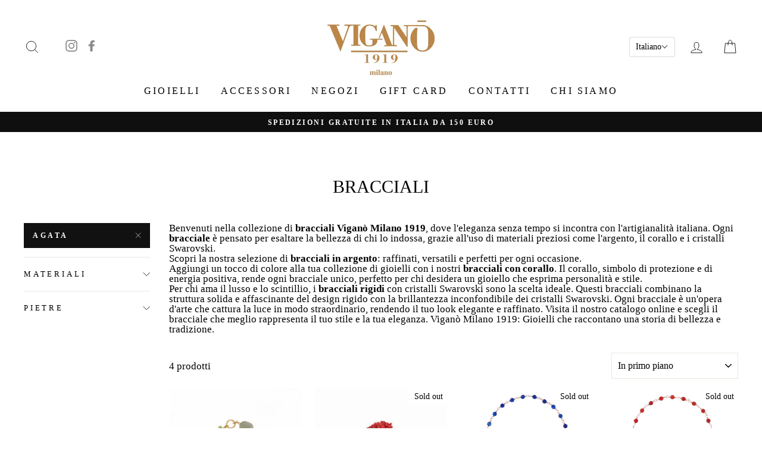

--- FILE ---
content_type: text/html; charset=utf-8
request_url: https://vigano1919.it/collections/bracciali/agata
body_size: 32175
content:
<!doctype html>
<html class="no-js" lang="it">
<head>
  <meta name="google-site-verification" content="4l-6K5GS03IgC1tH20SdTZxxTL2AW2w0zEFz6Mgmkcg" />
  <meta charset="utf-8">
  <meta http-equiv="X-UA-Compatible" content="IE=edge,chrome=1">
  <meta name="viewport" content="width=device-width,initial-scale=1">
  <meta name="theme-color" content="#111111">
  <link rel="canonical" href="https://vigano1919.it/collections/bracciali/agata">
  <meta name="format-detection" content="telephone=no">

  <script>
    document.addEventListener('DOMContentLoaded', function() {
      if (window.location.href.indexOf('?') > -1) {
        var metaNoIndex = document.createElement('meta');
        metaNoIndex.name = 'robots';
        metaNoIndex.content = 'noindex';
        document.getElementsByTagName('head')[0].appendChild(metaNoIndex);
      }
    });
  </script><link rel="shortcut icon" href="//vigano1919.it/cdn/shop/files/favicon_vigano_7f770820-b192-4f09-87dc-9765613e2fee_32x32.png?v=1613603546" type="image/png" />
  <title>Bracciali in argento e oro | Viganò Milano 1919
 &ndash; Tag &quot;agata&quot;</title><meta name="description" content="Viganò Milano 1919: Gioielli che raccontano una storia di bellezza e tradizione."><meta property="og:site_name" content="Viganò Milano 1919">
  <meta property="og:url" content="https://vigano1919.it/collections/bracciali/agata">
  <meta property="og:title" content="Bracciali in argento e oro | Viganò Milano 1919">
  <meta property="og:type" content="website">
  <meta property="og:description" content="Viganò Milano 1919: Gioielli che raccontano una storia di bellezza e tradizione."><meta property="og:image" content="http://vigano1919.it/cdn/shop/collections/web_5250_1200x630.jpg?v=1701860707">
  <meta property="og:image:secure_url" content="https://vigano1919.it/cdn/shop/collections/web_5250_1200x630.jpg?v=1701860707">
  <meta name="twitter:site" content="@">
  <meta name="twitter:card" content="summary_large_image">
  <meta name="twitter:title" content="Bracciali in argento e oro | Viganò Milano 1919">
  <meta name="twitter:description" content="Viganò Milano 1919: Gioielli che raccontano una storia di bellezza e tradizione.">


  <style data-shopify>
  
  

  
  
  
</style>

  <link href="//vigano1919.it/cdn/shop/t/2/assets/theme.scss.css?v=116428514776146731471697561013" rel="stylesheet" type="text/css" media="all" />
  <link href="//vigano1919.it/cdn/shop/t/2/assets/custom.css?v=13308189031551097741722251206" rel="stylesheet" type="text/css" media="all" />

  <style data-shopify>
    .collection-item__title {
      font-size: 14.4px;
    }

    @media screen and (min-width: 769px) {
      .collection-item__title {
        font-size: 18px;
      }
    }
  </style>

  <script>
    document.documentElement.className = document.documentElement.className.replace('no-js', 'js');

    window.theme = window.theme || {};
    theme.strings = {
      addToCart: "Aggiungi al carrello",
      soldOut: "Sold out",
      unavailable: "Non disponibile",
      stockLabel: "Solo [count] disponibilità!",
      willNotShipUntil: "Non spediremo fino al [date]",
      willBeInStockAfter: "Presto disponibile",
      waitingForStock: "",
      savePrice: "Risparmia [saved_amount]",
      cartEmpty: "Vuoto",
      cartTermsConfirmation: "Per continuare devi accettare i \u0026quot;Termini e condizioni\u0026quot;"
    };
    theme.settings = {
      dynamicVariantsEnable: true,
      dynamicVariantType: "button",
      cartType: "drawer",
      moneyFormat: "€{{amount_with_comma_separator}}",
      saveType: "percent",
      recentlyViewedEnabled: false,
      predictiveSearch: true,
      predictiveSearchType: "product,article,page",
      inventoryThreshold: 10,
      quickView: false,
      themeName: 'Impulse',
      themeVersion: "3.0.4"
    };
  </script>

  
  
  <script>window.performance && window.performance.mark && window.performance.mark('shopify.content_for_header.start');</script><meta name="facebook-domain-verification" content="9rivvpsgpertqewpdwd2q0uxmsjfal">
<meta name="facebook-domain-verification" content="qy6hafnog62d3wgz1o4bvyky41mobr">
<meta name="google-site-verification" content="aoqHO8fS_qyaPM9q3ZkIl32LVnhP4lmlI4qrLz0IHLo">
<meta id="shopify-digital-wallet" name="shopify-digital-wallet" content="/38619840651/digital_wallets/dialog">
<meta name="shopify-checkout-api-token" content="b2f9d6e6f5f23f508a34a39402215a4e">
<meta id="in-context-paypal-metadata" data-shop-id="38619840651" data-venmo-supported="false" data-environment="production" data-locale="it_IT" data-paypal-v4="true" data-currency="EUR">
<link rel="alternate" type="application/atom+xml" title="Feed" href="/collections/bracciali/agata.atom" />
<link rel="alternate" hreflang="x-default" href="https://vigano1919.it/collections/bracciali/agata">
<link rel="alternate" hreflang="it" href="https://vigano1919.it/collections/bracciali/agata">
<link rel="alternate" hreflang="en" href="https://vigano1919.it/en/collections/bracelets/agata">
<link rel="alternate" type="application/json+oembed" href="https://vigano1919.it/collections/bracciali/agata.oembed">
<script async="async" src="/checkouts/internal/preloads.js?locale=it-IT"></script>
<link rel="preconnect" href="https://shop.app" crossorigin="anonymous">
<script async="async" src="https://shop.app/checkouts/internal/preloads.js?locale=it-IT&shop_id=38619840651" crossorigin="anonymous"></script>
<script id="apple-pay-shop-capabilities" type="application/json">{"shopId":38619840651,"countryCode":"IT","currencyCode":"EUR","merchantCapabilities":["supports3DS"],"merchantId":"gid:\/\/shopify\/Shop\/38619840651","merchantName":"Viganò Milano 1919","requiredBillingContactFields":["postalAddress","email"],"requiredShippingContactFields":["postalAddress","email"],"shippingType":"shipping","supportedNetworks":["visa","maestro","masterCard","amex"],"total":{"type":"pending","label":"Viganò Milano 1919","amount":"1.00"},"shopifyPaymentsEnabled":true,"supportsSubscriptions":true}</script>
<script id="shopify-features" type="application/json">{"accessToken":"b2f9d6e6f5f23f508a34a39402215a4e","betas":["rich-media-storefront-analytics"],"domain":"vigano1919.it","predictiveSearch":true,"shopId":38619840651,"locale":"it"}</script>
<script>var Shopify = Shopify || {};
Shopify.shop = "vigano-milano-1919.myshopify.com";
Shopify.locale = "it";
Shopify.currency = {"active":"EUR","rate":"1.0"};
Shopify.country = "IT";
Shopify.theme = {"name":"Impulse","id":96453460107,"schema_name":"Impulse","schema_version":"3.0.4","theme_store_id":857,"role":"main"};
Shopify.theme.handle = "null";
Shopify.theme.style = {"id":null,"handle":null};
Shopify.cdnHost = "vigano1919.it/cdn";
Shopify.routes = Shopify.routes || {};
Shopify.routes.root = "/";</script>
<script type="module">!function(o){(o.Shopify=o.Shopify||{}).modules=!0}(window);</script>
<script>!function(o){function n(){var o=[];function n(){o.push(Array.prototype.slice.apply(arguments))}return n.q=o,n}var t=o.Shopify=o.Shopify||{};t.loadFeatures=n(),t.autoloadFeatures=n()}(window);</script>
<script>
  window.ShopifyPay = window.ShopifyPay || {};
  window.ShopifyPay.apiHost = "shop.app\/pay";
  window.ShopifyPay.redirectState = null;
</script>
<script id="shop-js-analytics" type="application/json">{"pageType":"collection"}</script>
<script defer="defer" async type="module" src="//vigano1919.it/cdn/shopifycloud/shop-js/modules/v2/client.init-shop-cart-sync_dvfQaB1V.it.esm.js"></script>
<script defer="defer" async type="module" src="//vigano1919.it/cdn/shopifycloud/shop-js/modules/v2/chunk.common_BW-OJwDu.esm.js"></script>
<script defer="defer" async type="module" src="//vigano1919.it/cdn/shopifycloud/shop-js/modules/v2/chunk.modal_CX4jaIRf.esm.js"></script>
<script type="module">
  await import("//vigano1919.it/cdn/shopifycloud/shop-js/modules/v2/client.init-shop-cart-sync_dvfQaB1V.it.esm.js");
await import("//vigano1919.it/cdn/shopifycloud/shop-js/modules/v2/chunk.common_BW-OJwDu.esm.js");
await import("//vigano1919.it/cdn/shopifycloud/shop-js/modules/v2/chunk.modal_CX4jaIRf.esm.js");

  window.Shopify.SignInWithShop?.initShopCartSync?.({"fedCMEnabled":true,"windoidEnabled":true});

</script>
<script>
  window.Shopify = window.Shopify || {};
  if (!window.Shopify.featureAssets) window.Shopify.featureAssets = {};
  window.Shopify.featureAssets['shop-js'] = {"shop-cart-sync":["modules/v2/client.shop-cart-sync_CGEUFKvL.it.esm.js","modules/v2/chunk.common_BW-OJwDu.esm.js","modules/v2/chunk.modal_CX4jaIRf.esm.js"],"init-fed-cm":["modules/v2/client.init-fed-cm_Q280f13X.it.esm.js","modules/v2/chunk.common_BW-OJwDu.esm.js","modules/v2/chunk.modal_CX4jaIRf.esm.js"],"shop-cash-offers":["modules/v2/client.shop-cash-offers_DoRGZwcj.it.esm.js","modules/v2/chunk.common_BW-OJwDu.esm.js","modules/v2/chunk.modal_CX4jaIRf.esm.js"],"shop-login-button":["modules/v2/client.shop-login-button_DMM6ww0E.it.esm.js","modules/v2/chunk.common_BW-OJwDu.esm.js","modules/v2/chunk.modal_CX4jaIRf.esm.js"],"pay-button":["modules/v2/client.pay-button_B6q2F277.it.esm.js","modules/v2/chunk.common_BW-OJwDu.esm.js","modules/v2/chunk.modal_CX4jaIRf.esm.js"],"shop-button":["modules/v2/client.shop-button_COUnjhWS.it.esm.js","modules/v2/chunk.common_BW-OJwDu.esm.js","modules/v2/chunk.modal_CX4jaIRf.esm.js"],"avatar":["modules/v2/client.avatar_BTnouDA3.it.esm.js"],"init-windoid":["modules/v2/client.init-windoid_CrSLay9H.it.esm.js","modules/v2/chunk.common_BW-OJwDu.esm.js","modules/v2/chunk.modal_CX4jaIRf.esm.js"],"init-shop-for-new-customer-accounts":["modules/v2/client.init-shop-for-new-customer-accounts_BGmSGr-t.it.esm.js","modules/v2/client.shop-login-button_DMM6ww0E.it.esm.js","modules/v2/chunk.common_BW-OJwDu.esm.js","modules/v2/chunk.modal_CX4jaIRf.esm.js"],"init-shop-email-lookup-coordinator":["modules/v2/client.init-shop-email-lookup-coordinator_BMjbsTlQ.it.esm.js","modules/v2/chunk.common_BW-OJwDu.esm.js","modules/v2/chunk.modal_CX4jaIRf.esm.js"],"init-shop-cart-sync":["modules/v2/client.init-shop-cart-sync_dvfQaB1V.it.esm.js","modules/v2/chunk.common_BW-OJwDu.esm.js","modules/v2/chunk.modal_CX4jaIRf.esm.js"],"shop-toast-manager":["modules/v2/client.shop-toast-manager_C1IUOXW7.it.esm.js","modules/v2/chunk.common_BW-OJwDu.esm.js","modules/v2/chunk.modal_CX4jaIRf.esm.js"],"init-customer-accounts":["modules/v2/client.init-customer-accounts_DyWT7tGr.it.esm.js","modules/v2/client.shop-login-button_DMM6ww0E.it.esm.js","modules/v2/chunk.common_BW-OJwDu.esm.js","modules/v2/chunk.modal_CX4jaIRf.esm.js"],"init-customer-accounts-sign-up":["modules/v2/client.init-customer-accounts-sign-up_DR74S9QP.it.esm.js","modules/v2/client.shop-login-button_DMM6ww0E.it.esm.js","modules/v2/chunk.common_BW-OJwDu.esm.js","modules/v2/chunk.modal_CX4jaIRf.esm.js"],"shop-follow-button":["modules/v2/client.shop-follow-button_C7goD_zf.it.esm.js","modules/v2/chunk.common_BW-OJwDu.esm.js","modules/v2/chunk.modal_CX4jaIRf.esm.js"],"checkout-modal":["modules/v2/client.checkout-modal_Cy_s3Hxe.it.esm.js","modules/v2/chunk.common_BW-OJwDu.esm.js","modules/v2/chunk.modal_CX4jaIRf.esm.js"],"shop-login":["modules/v2/client.shop-login_ByWJfYRH.it.esm.js","modules/v2/chunk.common_BW-OJwDu.esm.js","modules/v2/chunk.modal_CX4jaIRf.esm.js"],"lead-capture":["modules/v2/client.lead-capture_B-cWF8Yd.it.esm.js","modules/v2/chunk.common_BW-OJwDu.esm.js","modules/v2/chunk.modal_CX4jaIRf.esm.js"],"payment-terms":["modules/v2/client.payment-terms_B2vYrkY2.it.esm.js","modules/v2/chunk.common_BW-OJwDu.esm.js","modules/v2/chunk.modal_CX4jaIRf.esm.js"]};
</script>
<script>(function() {
  var isLoaded = false;
  function asyncLoad() {
    if (isLoaded) return;
    isLoaded = true;
    var urls = ["\/\/code.tidio.co\/jllmqitxnib08vje338vnaecjv3fnfv9.js?shop=vigano-milano-1919.myshopify.com","https:\/\/a.mailmunch.co\/widgets\/site-774006-6c7a80c16eaa967b6b5b32348b674c95516941b7.js?shop=vigano-milano-1919.myshopify.com","https:\/\/instafeed.nfcube.com\/cdn\/ee5f4099728ed9a7a76b215977005db5.js?shop=vigano-milano-1919.myshopify.com","https:\/\/gdprcdn.b-cdn.net\/js\/gdpr_cookie_consent.min.js?shop=vigano-milano-1919.myshopify.com","https:\/\/nulls.solutions\/shopify\/gift-wrap\/app\/js\/nulls-gift-wrap.js?shop=vigano-milano-1919.myshopify.com","https:\/\/cdn.s3.pop-convert.com\/pcjs.production.min.js?unique_id=vigano-milano-1919.myshopify.com\u0026shop=vigano-milano-1919.myshopify.com","https:\/\/script.pop-convert.com\/new-micro\/production.pc.min.js?unique_id=vigano-milano-1919.myshopify.com\u0026shop=vigano-milano-1919.myshopify.com","https:\/\/cdn.robinpro.gallery\/js\/client.js?v=5ad0431\u0026shop=vigano-milano-1919.myshopify.com"];
    for (var i = 0; i < urls.length; i++) {
      var s = document.createElement('script');
      s.type = 'text/javascript';
      s.async = true;
      s.src = urls[i];
      var x = document.getElementsByTagName('script')[0];
      x.parentNode.insertBefore(s, x);
    }
  };
  if(window.attachEvent) {
    window.attachEvent('onload', asyncLoad);
  } else {
    window.addEventListener('load', asyncLoad, false);
  }
})();</script>
<script id="__st">var __st={"a":38619840651,"offset":3600,"reqid":"37a2249e-96fa-470d-934a-87cfe5f58856-1769308988","pageurl":"vigano1919.it\/collections\/bracciali\/agata","u":"6354095e3164","p":"collection","rtyp":"collection","rid":190069538955};</script>
<script>window.ShopifyPaypalV4VisibilityTracking = true;</script>
<script id="captcha-bootstrap">!function(){'use strict';const t='contact',e='account',n='new_comment',o=[[t,t],['blogs',n],['comments',n],[t,'customer']],c=[[e,'customer_login'],[e,'guest_login'],[e,'recover_customer_password'],[e,'create_customer']],r=t=>t.map((([t,e])=>`form[action*='/${t}']:not([data-nocaptcha='true']) input[name='form_type'][value='${e}']`)).join(','),a=t=>()=>t?[...document.querySelectorAll(t)].map((t=>t.form)):[];function s(){const t=[...o],e=r(t);return a(e)}const i='password',u='form_key',d=['recaptcha-v3-token','g-recaptcha-response','h-captcha-response',i],f=()=>{try{return window.sessionStorage}catch{return}},m='__shopify_v',_=t=>t.elements[u];function p(t,e,n=!1){try{const o=window.sessionStorage,c=JSON.parse(o.getItem(e)),{data:r}=function(t){const{data:e,action:n}=t;return t[m]||n?{data:e,action:n}:{data:t,action:n}}(c);for(const[e,n]of Object.entries(r))t.elements[e]&&(t.elements[e].value=n);n&&o.removeItem(e)}catch(o){console.error('form repopulation failed',{error:o})}}const l='form_type',E='cptcha';function T(t){t.dataset[E]=!0}const w=window,h=w.document,L='Shopify',v='ce_forms',y='captcha';let A=!1;((t,e)=>{const n=(g='f06e6c50-85a8-45c8-87d0-21a2b65856fe',I='https://cdn.shopify.com/shopifycloud/storefront-forms-hcaptcha/ce_storefront_forms_captcha_hcaptcha.v1.5.2.iife.js',D={infoText:'Protetto da hCaptcha',privacyText:'Privacy',termsText:'Termini'},(t,e,n)=>{const o=w[L][v],c=o.bindForm;if(c)return c(t,g,e,D).then(n);var r;o.q.push([[t,g,e,D],n]),r=I,A||(h.body.append(Object.assign(h.createElement('script'),{id:'captcha-provider',async:!0,src:r})),A=!0)});var g,I,D;w[L]=w[L]||{},w[L][v]=w[L][v]||{},w[L][v].q=[],w[L][y]=w[L][y]||{},w[L][y].protect=function(t,e){n(t,void 0,e),T(t)},Object.freeze(w[L][y]),function(t,e,n,w,h,L){const[v,y,A,g]=function(t,e,n){const i=e?o:[],u=t?c:[],d=[...i,...u],f=r(d),m=r(i),_=r(d.filter((([t,e])=>n.includes(e))));return[a(f),a(m),a(_),s()]}(w,h,L),I=t=>{const e=t.target;return e instanceof HTMLFormElement?e:e&&e.form},D=t=>v().includes(t);t.addEventListener('submit',(t=>{const e=I(t);if(!e)return;const n=D(e)&&!e.dataset.hcaptchaBound&&!e.dataset.recaptchaBound,o=_(e),c=g().includes(e)&&(!o||!o.value);(n||c)&&t.preventDefault(),c&&!n&&(function(t){try{if(!f())return;!function(t){const e=f();if(!e)return;const n=_(t);if(!n)return;const o=n.value;o&&e.removeItem(o)}(t);const e=Array.from(Array(32),(()=>Math.random().toString(36)[2])).join('');!function(t,e){_(t)||t.append(Object.assign(document.createElement('input'),{type:'hidden',name:u})),t.elements[u].value=e}(t,e),function(t,e){const n=f();if(!n)return;const o=[...t.querySelectorAll(`input[type='${i}']`)].map((({name:t})=>t)),c=[...d,...o],r={};for(const[a,s]of new FormData(t).entries())c.includes(a)||(r[a]=s);n.setItem(e,JSON.stringify({[m]:1,action:t.action,data:r}))}(t,e)}catch(e){console.error('failed to persist form',e)}}(e),e.submit())}));const S=(t,e)=>{t&&!t.dataset[E]&&(n(t,e.some((e=>e===t))),T(t))};for(const o of['focusin','change'])t.addEventListener(o,(t=>{const e=I(t);D(e)&&S(e,y())}));const B=e.get('form_key'),M=e.get(l),P=B&&M;t.addEventListener('DOMContentLoaded',(()=>{const t=y();if(P)for(const e of t)e.elements[l].value===M&&p(e,B);[...new Set([...A(),...v().filter((t=>'true'===t.dataset.shopifyCaptcha))])].forEach((e=>S(e,t)))}))}(h,new URLSearchParams(w.location.search),n,t,e,['guest_login'])})(!0,!0)}();</script>
<script integrity="sha256-4kQ18oKyAcykRKYeNunJcIwy7WH5gtpwJnB7kiuLZ1E=" data-source-attribution="shopify.loadfeatures" defer="defer" src="//vigano1919.it/cdn/shopifycloud/storefront/assets/storefront/load_feature-a0a9edcb.js" crossorigin="anonymous"></script>
<script crossorigin="anonymous" defer="defer" src="//vigano1919.it/cdn/shopifycloud/storefront/assets/shopify_pay/storefront-65b4c6d7.js?v=20250812"></script>
<script data-source-attribution="shopify.dynamic_checkout.dynamic.init">var Shopify=Shopify||{};Shopify.PaymentButton=Shopify.PaymentButton||{isStorefrontPortableWallets:!0,init:function(){window.Shopify.PaymentButton.init=function(){};var t=document.createElement("script");t.src="https://vigano1919.it/cdn/shopifycloud/portable-wallets/latest/portable-wallets.it.js",t.type="module",document.head.appendChild(t)}};
</script>
<script data-source-attribution="shopify.dynamic_checkout.buyer_consent">
  function portableWalletsHideBuyerConsent(e){var t=document.getElementById("shopify-buyer-consent"),n=document.getElementById("shopify-subscription-policy-button");t&&n&&(t.classList.add("hidden"),t.setAttribute("aria-hidden","true"),n.removeEventListener("click",e))}function portableWalletsShowBuyerConsent(e){var t=document.getElementById("shopify-buyer-consent"),n=document.getElementById("shopify-subscription-policy-button");t&&n&&(t.classList.remove("hidden"),t.removeAttribute("aria-hidden"),n.addEventListener("click",e))}window.Shopify?.PaymentButton&&(window.Shopify.PaymentButton.hideBuyerConsent=portableWalletsHideBuyerConsent,window.Shopify.PaymentButton.showBuyerConsent=portableWalletsShowBuyerConsent);
</script>
<script data-source-attribution="shopify.dynamic_checkout.cart.bootstrap">document.addEventListener("DOMContentLoaded",(function(){function t(){return document.querySelector("shopify-accelerated-checkout-cart, shopify-accelerated-checkout")}if(t())Shopify.PaymentButton.init();else{new MutationObserver((function(e,n){t()&&(Shopify.PaymentButton.init(),n.disconnect())})).observe(document.body,{childList:!0,subtree:!0})}}));
</script>
<link id="shopify-accelerated-checkout-styles" rel="stylesheet" media="screen" href="https://vigano1919.it/cdn/shopifycloud/portable-wallets/latest/accelerated-checkout-backwards-compat.css" crossorigin="anonymous">
<style id="shopify-accelerated-checkout-cart">
        #shopify-buyer-consent {
  margin-top: 1em;
  display: inline-block;
  width: 100%;
}

#shopify-buyer-consent.hidden {
  display: none;
}

#shopify-subscription-policy-button {
  background: none;
  border: none;
  padding: 0;
  text-decoration: underline;
  font-size: inherit;
  cursor: pointer;
}

#shopify-subscription-policy-button::before {
  box-shadow: none;
}

      </style>

<script>window.performance && window.performance.mark && window.performance.mark('shopify.content_for_header.end');</script>

  <script src="//vigano1919.it/cdn/shop/t/2/assets/vendor-scripts-v6.js" defer="defer"></script>

  
    <link rel="stylesheet" href="//vigano1919.it/cdn/shop/t/2/assets/currency-flags.css?v=177154473537266533841589035222">
  

  <script src="//vigano1919.it/cdn/shop/t/2/assets/theme.js?v=25249946445581720301589035241" defer="defer"></script><script>
"use strict";!function(s){var u=/\([0-9]*?\)$/,e=/\r?\n|\r|\xa0|\u200B| /g,c=/<\/?[a-z][\s\S]*>/i,f="__label:",m=[];function d(t){if(t&&t.includes("_")){var e=t.split("_");if(2===e.length)return e[1].trim()?e:[e[0]]}return[t]}function h(t){return t.trim().replace(u,"").replace(e,"").trim().toLocaleLowerCase()}function g(t){return t.trim().replace(e,"").trim().toLocaleLowerCase()}function v(t,e){return!t||!t.trim()||!(1!==t.trim().length||1===(n=t.trim()).length&&n.match(/[a-z]/i))||0===Object.keys(e.textTranslations).length?null:e.textTranslations[h(t)];var n}function x(t,e){return!t||!t.trim()||0===Object.keys(e.htmlTranslations).length||t.length>e.longestHtmlText+.2*e.longestHtmlText?null:e.htmlTranslations[g(t)]}function i(t){var o={},l={},s=0;return t.forEach(function(t){var i,e;!t||(i="string"==typeof(e=t)||e instanceof String?JSON.parse(t):t)&&Object.keys(i).forEach(function(t){if(t){var e=i[t];if(e)if(c.test(t))(n=g(t))!==e&&(l[n]=e,s<t.length&&(s=t.length));else{if(t.startsWith(f))return n=e.replace(f,""),r=t.replace(f,""),void(o[h(r)]=n);var n,r=d(t),a=d(e);r.length===a.length?r.forEach(function(t,e){t!==a[e]&&(o[h(t)]=a[e])}):(n=h(t))!==e&&(o[n]=e)}}})}),{hasTranslations:0<Object.keys(o).length+Object.keys(l).length,textTranslations:o,htmlTranslations:l,longestHtmlText:s}}function b(t,e){switch(t.tagName.toLowerCase()){case"a":return i=t,o=e.rootUrl,["href","data-href"].forEach(function(t){var e=i.getAttribute(t);if(!e)return!1;e.startsWith("/")&&!e.startsWith(o)&&(e="".concat(o).concat(e),i.setAttribute(t,e))}),l(t,["href","data-href"],e.translations);case"input":return n=t,r=e.translations,(a=n.getAttribute("type"))&&"submit"===a&&(a=v(n.getAttribute("value"),r))&&n.setAttribute("value",a),l(t,["placeholder"],e.translations);case"textarea":return l(t,["placeholder"],e.translations);case"img":return l(t,["src"],e.translations)}var n,r,a,i,o;return{isTranslated:!1}}function l(n,t,r){var a=!1;return t.forEach(function(t){var e=n.getAttribute(t);if(!e)return!1;e=v(e,r);return e?(n.setAttribute(t,e),a=!0):void 0}),{isTranslated:a}}function T(t,e,n,r){t.forEach(function(t){return function t(e,n,r,a){if(!e)return;if(-1<a.indexOf(e))return;a.push(e);if(e.nodeType===Node.COMMENT_NODE)return;if(e.tagName&&-1<r.excludeElements.indexOf(e.tagName.toLowerCase()))return;if("#text"===e.nodeName){if(null==(i=e.textContent)||!i.trim())return;var i=v(e.textContent,r.translations);return void(i&&(o=e.textContent.trim().replace(u,"").trim(),e.textContent=e.textContent.replace(o,i)))}e.tagName&&b(e,r);var o=e.querySelectorAll("textarea");o.forEach(function(t){return b(t,r)});i=[].slice.call(e.childNodes);if(1===i.length&&"#text"===i[0].nodeName)return void t(i[0],n++,r,a);{var l,s;1===r.alg?(o=!!i.find(function(t){return"#text"===t.nodeName&&(null==(t=null==(t=null==(t=t.textContent)?void 0:t.trim())?void 0:t.replace("(",""))?void 0:t.replace(")",""))}),l=[],o&&(l=i.filter(function(t){return"#text"===t.nodeName&&v(t.textContent,r.translations)})),0<e.childNodes.length&&(!o||0<l.length)?T(i,n++,r,a):e.innerHTML&&(s=x(e.innerHTML,r.translations))&&(e.innerHTML=s)):(o=!1,e.innerHTML&&(s=x(e.innerHTML,r.translations))&&(e.innerHTML=s,o=!0),o||T(i,n++,r,a))}}(t,e,n,r)})}function t(t,e,n,r,a){var o,l;void 0===a&&(a=1),n||(n=i(r)).hasTranslations&&(o={alg:a,translations:n,excludeElements:["html","head","body","script","noscript","style","iframe","canvas","svg"],locale:t,rootUrl:e},l={alg:a,translations:n,excludeElements:[],locale:t,rootUrl:e},new MutationObserver(function(t,e){var a=t.map(function(t){return t.target}).filter(function(t,e,n){return t.textContent&&n.indexOf(t)===e}),i=[];s.requestAnimationFrame(function n(r){return function(){var t=r+500,e=a.slice(r,t);0<e.length&&(T(e,0,o,i),s.requestAnimationFrame(n(t)))}}(0));var n,t=document.querySelectorAll("iframe");n=l,t.forEach(function(t){!t||!t.contentDocument||m.includes(t)||t.id&&"admin-bar-iframe"===t.id||(m.push(t),t=t.contentDocument.documentElement,new MutationObserver(function(t,e){T(t.map(function(t){return t.target}).filter(function(t,e,n){return t.textContent&&n.indexOf(t)===e}),0,n,[])}).observe(t,{attributes:!0,childList:!0,subtree:!0}))})}).observe(document.documentElement,{attributes:!0,childList:!0,subtree:!0}))}void 0===s.TranslationLab&&(s.TranslationLab={}),void 0===s.TranslationLab.CustomTranslations&&(s.TranslationLab.CustomTranslations={apply:t})}(window);
</script>

<script>
  
var translationsMetadata = [{}]

var locale = 'it';

var isPrimaryLocale = true;

var rootUrl = '';

TranslationLab.CustomTranslations.apply(locale, rootUrl, isPrimaryLocale, translationsMetadata);

</script>

  <!-- Google tag (gtag.js) -->
  <script async src="https://www.googletagmanager.com/gtag/js?id=G-W2ZVC4M6FB"></script>
  <script>
    window.dataLayer = window.dataLayer || [];
    function gtag(){dataLayer.push(arguments);}
    gtag('js', new Date());  
    gtag('config', 'G-W2ZVC4M6FB');
  </script>
<!-- BEGIN app block: shopify://apps/consentmo-gdpr/blocks/gdpr_cookie_consent/4fbe573f-a377-4fea-9801-3ee0858cae41 -->


<!-- END app block --><!-- BEGIN app block: shopify://apps/t-lab-ai-language-translate/blocks/language_switcher/b5b83690-efd4-434d-8c6a-a5cef4019faf --><!-- BEGIN app snippet: switcher_styling -->

<link href="//cdn.shopify.com/extensions/019bb762-7264-7b99-8d86-32684349d784/content-translation-297/assets/advanced-switcher.css" rel="stylesheet" type="text/css" media="all" />

<style>
  .tl-switcher-container.tl-custom-position {
    border-width: 1px;
    border-style: solid;
    border-color: #000000;
    background-color: #ffffff;
  }

  .tl-custom-position.top-right {
    top: 55px;
    right: 20px;
    bottom: auto;
    left: auto;
  }

  .tl-custom-position.top-left {
    top: 55px;
    right: auto;
    bottom: auto;
    left: 20px;
  }

  .tl-custom-position.bottom-left {
    position: fixed;
    top: auto;
    right: auto;
    bottom: 20px;
    left: 20px;
  }

  .tl-custom-position.bottom-right {
    position: fixed;
    top: auto;
    right: 20px;
    bottom: 20px;
    left: auto;
  }

  .tl-custom-position > div {
    font-size: 16px;
    color: #5c5c5c;
  }

  .tl-custom-position .tl-label {
    color: #5c5c5c;
  }

  .tl-dropdown,
  .tl-overlay,
  .tl-options {
    display: none;
  }

  .tl-dropdown.bottom-right,
  .tl-dropdown.bottom-left {
    bottom: 100%;
    top: auto;
  }

  .tl-dropdown.top-right,
  .tl-dropdown.bottom-right {
    right: 0;
    left: auto;
  }

  .tl-options.bottom-right,
  .tl-options.bottom-left {
    bottom: 100%;
    top: auto;
  }

  .tl-options.top-right,
  .tl-options.bottom-right {
    right: 0;
    left: auto;
  }

  div:not(.tl-inner) > .tl-switcher .tl-select,
  div.tl-selections {
    border-width: 1px;
  }

  

  
</style>
<!-- END app snippet -->

<script type="text/template" id="tl-switcher-template">
  <div class="tl-switcher-container hidden ">
    
        <!-- BEGIN app snippet: language_form --><div class="tl-switcher tl-language"><form method="post" action="/localization" id="localization_form" accept-charset="UTF-8" class="shopify-localization-form" enctype="multipart/form-data"><input type="hidden" name="form_type" value="localization" /><input type="hidden" name="utf8" value="✓" /><input type="hidden" name="_method" value="put" /><input type="hidden" name="return_to" value="/collections/bracciali/agata" />
    <div class="tl-select">
      
            <span class="tl-label tl-name">Italiano</span>
      
    </div>
    <ul class="tl-options " role="list">
      
          <li
            class="tl-option active"
            data-value="it"
          >
                <span class="tl-label tl-name" for="Italiano">Italiano</span>
          </li>
          <li
            class="tl-option "
            data-value="en"
          >
                <span class="tl-label tl-name" for="English">English</span>
          </li>
      
    </ul>
    <input type="hidden" name="country_code" value="IT">
    <input type="hidden" name="language_code" value="it"></form>
</div>
<!-- END app snippet -->

      
    <!-- BEGIN app snippet: language_form2 --><div class="tl-languages-unwrap" style="display: none;"><form method="post" action="/localization" id="localization_form" accept-charset="UTF-8" class="shopify-localization-form" enctype="multipart/form-data"><input type="hidden" name="form_type" value="localization" /><input type="hidden" name="utf8" value="✓" /><input type="hidden" name="_method" value="put" /><input type="hidden" name="return_to" value="/collections/bracciali/agata" />
    <ul class="tl-options" role="list">
      
          <li
            class="tl-option active"
            data-value="it"
          >
                <span class="tl-label tl-name" for="Italiano">Italiano</span>
          </li>
          <li
            class="tl-option "
            data-value="en"
          >
                <span class="tl-label tl-name" for="English">English</span>
          </li>
      
    </ul>
    <input type="hidden" name="country_code" value="IT">
    <input type="hidden" name="language_code" value="it"></form>
</div>
<!-- END app snippet -->
  </div>
</script>

<!-- BEGIN app snippet: switcher_init_script --><script>
  "use strict";
  (()=>{let s="tlSwitcherReady",l="hidden";function c(i,r,t=0){var e=i.map(function(e){return document.querySelector(e)});if(e.every(function(e){return!!e}))r(e);else{let e=new MutationObserver(function(e,t){var n=i.map(function(e){return document.querySelector(e)});n.every(function(e){return!!e})&&(t.disconnect(),r(n))});e.observe(document.documentElement,{childList:!0,subtree:!0}),0<t&&setTimeout(function(){e.disconnect()},t)}}let a=function(c,a){return function(t){var n=t[0],i=t[1];if(n&&i){var r=n.cloneNode(!0);let e=!1;switch(a){case"before":var o=i.parentElement;o&&(o.insertBefore(r,i),e=!0);break;case"after":o=i.parentElement;o&&(o.insertBefore(r,i.nextSibling),e=!0);break;case"in-element-prepend":o=i.firstChild;i.insertBefore(r,o),e=!0;break;case"in-element":i.appendChild(r),e=!0}e&&(r instanceof HTMLElement&&(r.classList.add(c),r.classList.remove(l)),t=new CustomEvent(s,{detail:{switcherElement:r}}),document.dispatchEvent(t))}}};function r(e){switch(e.switcherPosition){case"header":t=e.switcherPrototypeSelector,i=e.headerRelativePosition,r=e.mobileRefElement,o=e.mobileRelativePosition,(n=e.headerRefElement)&&n.split(",").map(e=>e.trim()).filter(Boolean).forEach(e=>{c([t,e],a("desktop",i),3e3)}),r&&r.split(",").map(e=>e.trim()).filter(Boolean).forEach(e=>{c([t,e],a("mobile",o))});break;case"custom":n=e.switcherPrototypeSelector,(n=document.querySelector(n))&&(n.classList.add("tl-custom-position"),n.classList.remove(l),n=new CustomEvent(s,{detail:{switcherElement:n}}),document.dispatchEvent(n))}var t,n,i,r,o}void 0===window.TranslationLab&&(window.TranslationLab={}),window.TranslationLab.Switcher={configure:function(i){c(["body"],e=>{var t,n=document.getElementById("tl-switcher-template");n&&((t=document.createElement("div")).innerHTML=n.innerHTML,n=t.querySelector(".tl-switcher-container"))&&(t=n.cloneNode(!0),e[0])&&e[0].appendChild(t),r(i)})}}})();
</script><!-- END app snippet -->

<script>
  (function () {

    var enabledShopCurrenciesJson = '[{"name":"Albanian Lek","iso_code":"ALL","symbol":"L"},{"name":"Armenian Dram","iso_code":"AMD","symbol":"դր."},{"name":"Bosnia and Herzegovina Convertible Mark","iso_code":"BAM","symbol":"КМ"},{"name":"Swiss Franc","iso_code":"CHF","symbol":"CHF"},{"name":"Czech Koruna","iso_code":"CZK","symbol":"Kč"},{"name":"Danish Krone","iso_code":"DKK","symbol":"kr."},{"name":"Euro","iso_code":"EUR","symbol":"€"},{"name":"British Pound","iso_code":"GBP","symbol":"£"},{"name":"Hungarian Forint","iso_code":"HUF","symbol":"Ft"},{"name":"Icelandic Króna","iso_code":"ISK","symbol":"kr"},{"name":"Moldovan Leu","iso_code":"MDL","symbol":"L"},{"name":"Macedonian Denar","iso_code":"MKD","symbol":"ден"},{"name":"Polish Złoty","iso_code":"PLN","symbol":"zł"},{"name":"Romanian Leu","iso_code":"RON","symbol":"Lei"},{"name":"Serbian Dinar","iso_code":"RSD","symbol":"РСД"},{"name":"Swedish Krona","iso_code":"SEK","symbol":"kr"},{"name":"Ukrainian Hryvnia","iso_code":"UAH","symbol":"₴"}]';
    var availableCountriesJson = '[{"name":"Afghanistan","iso_code":"AF","currency_code":"EUR"},{"name":"Albania","iso_code":"AL","currency_code":"ALL"},{"name":"Algeria","iso_code":"DZ","currency_code":"EUR"},{"name":"Altre isole americane del Pacifico","iso_code":"UM","currency_code":"EUR"},{"name":"Andorra","iso_code":"AD","currency_code":"EUR"},{"name":"Angola","iso_code":"AO","currency_code":"EUR"},{"name":"Anguilla","iso_code":"AI","currency_code":"EUR"},{"name":"Antigua e Barbuda","iso_code":"AG","currency_code":"EUR"},{"name":"Arabia Saudita","iso_code":"SA","currency_code":"EUR"},{"name":"Argentina","iso_code":"AR","currency_code":"EUR"},{"name":"Armenia","iso_code":"AM","currency_code":"AMD"},{"name":"Aruba","iso_code":"AW","currency_code":"EUR"},{"name":"Australia","iso_code":"AU","currency_code":"EUR"},{"name":"Austria","iso_code":"AT","currency_code":"EUR"},{"name":"Azerbaigian","iso_code":"AZ","currency_code":"EUR"},{"name":"Bahamas","iso_code":"BS","currency_code":"EUR"},{"name":"Bahrein","iso_code":"BH","currency_code":"EUR"},{"name":"Bangladesh","iso_code":"BD","currency_code":"EUR"},{"name":"Barbados","iso_code":"BB","currency_code":"EUR"},{"name":"Belgio","iso_code":"BE","currency_code":"EUR"},{"name":"Belize","iso_code":"BZ","currency_code":"EUR"},{"name":"Benin","iso_code":"BJ","currency_code":"EUR"},{"name":"Bermuda","iso_code":"BM","currency_code":"EUR"},{"name":"Bhutan","iso_code":"BT","currency_code":"EUR"},{"name":"Bielorussia","iso_code":"BY","currency_code":"EUR"},{"name":"Bolivia","iso_code":"BO","currency_code":"EUR"},{"name":"Bosnia ed Erzegovina","iso_code":"BA","currency_code":"BAM"},{"name":"Botswana","iso_code":"BW","currency_code":"EUR"},{"name":"Brasile","iso_code":"BR","currency_code":"EUR"},{"name":"Brunei","iso_code":"BN","currency_code":"EUR"},{"name":"Bulgaria","iso_code":"BG","currency_code":"EUR"},{"name":"Burkina Faso","iso_code":"BF","currency_code":"EUR"},{"name":"Burundi","iso_code":"BI","currency_code":"EUR"},{"name":"Cambogia","iso_code":"KH","currency_code":"EUR"},{"name":"Camerun","iso_code":"CM","currency_code":"EUR"},{"name":"Canada","iso_code":"CA","currency_code":"EUR"},{"name":"Capo Verde","iso_code":"CV","currency_code":"EUR"},{"name":"Caraibi olandesi","iso_code":"BQ","currency_code":"EUR"},{"name":"Cechia","iso_code":"CZ","currency_code":"CZK"},{"name":"Ciad","iso_code":"TD","currency_code":"EUR"},{"name":"Cile","iso_code":"CL","currency_code":"EUR"},{"name":"Cina","iso_code":"CN","currency_code":"EUR"},{"name":"Cipro","iso_code":"CY","currency_code":"EUR"},{"name":"Città del Vaticano","iso_code":"VA","currency_code":"EUR"},{"name":"Colombia","iso_code":"CO","currency_code":"EUR"},{"name":"Comore","iso_code":"KM","currency_code":"EUR"},{"name":"Congo - Kinshasa","iso_code":"CD","currency_code":"EUR"},{"name":"Congo-Brazzaville","iso_code":"CG","currency_code":"EUR"},{"name":"Corea del Sud","iso_code":"KR","currency_code":"EUR"},{"name":"Costa Rica","iso_code":"CR","currency_code":"EUR"},{"name":"Costa d’Avorio","iso_code":"CI","currency_code":"EUR"},{"name":"Croazia","iso_code":"HR","currency_code":"EUR"},{"name":"Curaçao","iso_code":"CW","currency_code":"EUR"},{"name":"Danimarca","iso_code":"DK","currency_code":"DKK"},{"name":"Dominica","iso_code":"DM","currency_code":"EUR"},{"name":"Ecuador","iso_code":"EC","currency_code":"EUR"},{"name":"Egitto","iso_code":"EG","currency_code":"EUR"},{"name":"El Salvador","iso_code":"SV","currency_code":"EUR"},{"name":"Emirati Arabi Uniti","iso_code":"AE","currency_code":"EUR"},{"name":"Eritrea","iso_code":"ER","currency_code":"EUR"},{"name":"Estonia","iso_code":"EE","currency_code":"EUR"},{"name":"Etiopia","iso_code":"ET","currency_code":"EUR"},{"name":"Figi","iso_code":"FJ","currency_code":"EUR"},{"name":"Filippine","iso_code":"PH","currency_code":"EUR"},{"name":"Finlandia","iso_code":"FI","currency_code":"EUR"},{"name":"Francia","iso_code":"FR","currency_code":"EUR"},{"name":"Gabon","iso_code":"GA","currency_code":"EUR"},{"name":"Gambia","iso_code":"GM","currency_code":"EUR"},{"name":"Georgia","iso_code":"GE","currency_code":"EUR"},{"name":"Georgia del Sud e Sandwich australi","iso_code":"GS","currency_code":"EUR"},{"name":"Germania","iso_code":"DE","currency_code":"EUR"},{"name":"Ghana","iso_code":"GH","currency_code":"EUR"},{"name":"Giamaica","iso_code":"JM","currency_code":"EUR"},{"name":"Giappone","iso_code":"JP","currency_code":"EUR"},{"name":"Gibilterra","iso_code":"GI","currency_code":"GBP"},{"name":"Gibuti","iso_code":"DJ","currency_code":"EUR"},{"name":"Giordania","iso_code":"JO","currency_code":"EUR"},{"name":"Grecia","iso_code":"GR","currency_code":"EUR"},{"name":"Grenada","iso_code":"GD","currency_code":"EUR"},{"name":"Groenlandia","iso_code":"GL","currency_code":"DKK"},{"name":"Guadalupa","iso_code":"GP","currency_code":"EUR"},{"name":"Guatemala","iso_code":"GT","currency_code":"EUR"},{"name":"Guernsey","iso_code":"GG","currency_code":"GBP"},{"name":"Guinea","iso_code":"GN","currency_code":"EUR"},{"name":"Guinea Equatoriale","iso_code":"GQ","currency_code":"EUR"},{"name":"Guinea-Bissau","iso_code":"GW","currency_code":"EUR"},{"name":"Guyana","iso_code":"GY","currency_code":"EUR"},{"name":"Guyana francese","iso_code":"GF","currency_code":"EUR"},{"name":"Haiti","iso_code":"HT","currency_code":"EUR"},{"name":"Honduras","iso_code":"HN","currency_code":"EUR"},{"name":"India","iso_code":"IN","currency_code":"EUR"},{"name":"Indonesia","iso_code":"ID","currency_code":"EUR"},{"name":"Iraq","iso_code":"IQ","currency_code":"EUR"},{"name":"Irlanda","iso_code":"IE","currency_code":"EUR"},{"name":"Islanda","iso_code":"IS","currency_code":"ISK"},{"name":"Isola Ascensione","iso_code":"AC","currency_code":"EUR"},{"name":"Isola Christmas","iso_code":"CX","currency_code":"EUR"},{"name":"Isola Norfolk","iso_code":"NF","currency_code":"EUR"},{"name":"Isola di Man","iso_code":"IM","currency_code":"GBP"},{"name":"Isole Åland","iso_code":"AX","currency_code":"EUR"},{"name":"Isole Cayman","iso_code":"KY","currency_code":"EUR"},{"name":"Isole Cocos (Keeling)","iso_code":"CC","currency_code":"EUR"},{"name":"Isole Cook","iso_code":"CK","currency_code":"EUR"},{"name":"Isole Fær Øer","iso_code":"FO","currency_code":"DKK"},{"name":"Isole Falkland","iso_code":"FK","currency_code":"EUR"},{"name":"Isole Pitcairn","iso_code":"PN","currency_code":"EUR"},{"name":"Isole Salomone","iso_code":"SB","currency_code":"EUR"},{"name":"Isole Turks e Caicos","iso_code":"TC","currency_code":"EUR"},{"name":"Isole Vergini Britanniche","iso_code":"VG","currency_code":"EUR"},{"name":"Israele","iso_code":"IL","currency_code":"EUR"},{"name":"Italia","iso_code":"IT","currency_code":"EUR"},{"name":"Jersey","iso_code":"JE","currency_code":"EUR"},{"name":"Kazakistan","iso_code":"KZ","currency_code":"EUR"},{"name":"Kenya","iso_code":"KE","currency_code":"EUR"},{"name":"Kirghizistan","iso_code":"KG","currency_code":"EUR"},{"name":"Kiribati","iso_code":"KI","currency_code":"EUR"},{"name":"Kosovo","iso_code":"XK","currency_code":"EUR"},{"name":"Kuwait","iso_code":"KW","currency_code":"EUR"},{"name":"Laos","iso_code":"LA","currency_code":"EUR"},{"name":"Lesotho","iso_code":"LS","currency_code":"EUR"},{"name":"Lettonia","iso_code":"LV","currency_code":"EUR"},{"name":"Libano","iso_code":"LB","currency_code":"EUR"},{"name":"Liberia","iso_code":"LR","currency_code":"EUR"},{"name":"Libia","iso_code":"LY","currency_code":"EUR"},{"name":"Liechtenstein","iso_code":"LI","currency_code":"CHF"},{"name":"Lituania","iso_code":"LT","currency_code":"EUR"},{"name":"Lussemburgo","iso_code":"LU","currency_code":"EUR"},{"name":"Macedonia del Nord","iso_code":"MK","currency_code":"MKD"},{"name":"Madagascar","iso_code":"MG","currency_code":"EUR"},{"name":"Malawi","iso_code":"MW","currency_code":"EUR"},{"name":"Malaysia","iso_code":"MY","currency_code":"EUR"},{"name":"Maldive","iso_code":"MV","currency_code":"EUR"},{"name":"Mali","iso_code":"ML","currency_code":"EUR"},{"name":"Malta","iso_code":"MT","currency_code":"EUR"},{"name":"Marocco","iso_code":"MA","currency_code":"EUR"},{"name":"Martinica","iso_code":"MQ","currency_code":"EUR"},{"name":"Mauritania","iso_code":"MR","currency_code":"EUR"},{"name":"Mauritius","iso_code":"MU","currency_code":"EUR"},{"name":"Mayotte","iso_code":"YT","currency_code":"EUR"},{"name":"Messico","iso_code":"MX","currency_code":"EUR"},{"name":"Moldavia","iso_code":"MD","currency_code":"MDL"},{"name":"Monaco","iso_code":"MC","currency_code":"EUR"},{"name":"Mongolia","iso_code":"MN","currency_code":"EUR"},{"name":"Montenegro","iso_code":"ME","currency_code":"EUR"},{"name":"Montserrat","iso_code":"MS","currency_code":"EUR"},{"name":"Mozambico","iso_code":"MZ","currency_code":"EUR"},{"name":"Myanmar (Birmania)","iso_code":"MM","currency_code":"EUR"},{"name":"Namibia","iso_code":"NA","currency_code":"EUR"},{"name":"Nauru","iso_code":"NR","currency_code":"EUR"},{"name":"Nepal","iso_code":"NP","currency_code":"EUR"},{"name":"Nicaragua","iso_code":"NI","currency_code":"EUR"},{"name":"Niger","iso_code":"NE","currency_code":"EUR"},{"name":"Nigeria","iso_code":"NG","currency_code":"EUR"},{"name":"Niue","iso_code":"NU","currency_code":"EUR"},{"name":"Norvegia","iso_code":"NO","currency_code":"EUR"},{"name":"Nuova Caledonia","iso_code":"NC","currency_code":"EUR"},{"name":"Nuova Zelanda","iso_code":"NZ","currency_code":"EUR"},{"name":"Oman","iso_code":"OM","currency_code":"EUR"},{"name":"Paesi Bassi","iso_code":"NL","currency_code":"EUR"},{"name":"Pakistan","iso_code":"PK","currency_code":"EUR"},{"name":"Panamá","iso_code":"PA","currency_code":"EUR"},{"name":"Papua Nuova Guinea","iso_code":"PG","currency_code":"EUR"},{"name":"Paraguay","iso_code":"PY","currency_code":"EUR"},{"name":"Perù","iso_code":"PE","currency_code":"EUR"},{"name":"Polinesia francese","iso_code":"PF","currency_code":"EUR"},{"name":"Polonia","iso_code":"PL","currency_code":"PLN"},{"name":"Portogallo","iso_code":"PT","currency_code":"EUR"},{"name":"Qatar","iso_code":"QA","currency_code":"EUR"},{"name":"RAS di Hong Kong","iso_code":"HK","currency_code":"EUR"},{"name":"RAS di Macao","iso_code":"MO","currency_code":"EUR"},{"name":"Regno Unito","iso_code":"GB","currency_code":"GBP"},{"name":"Repubblica Centrafricana","iso_code":"CF","currency_code":"EUR"},{"name":"Repubblica Dominicana","iso_code":"DO","currency_code":"EUR"},{"name":"Riunione","iso_code":"RE","currency_code":"EUR"},{"name":"Romania","iso_code":"RO","currency_code":"RON"},{"name":"Ruanda","iso_code":"RW","currency_code":"EUR"},{"name":"Russia","iso_code":"RU","currency_code":"EUR"},{"name":"Sahara occidentale","iso_code":"EH","currency_code":"EUR"},{"name":"Saint Kitts e Nevis","iso_code":"KN","currency_code":"EUR"},{"name":"Saint Lucia","iso_code":"LC","currency_code":"EUR"},{"name":"Saint Martin","iso_code":"MF","currency_code":"EUR"},{"name":"Saint Vincent e Grenadine","iso_code":"VC","currency_code":"EUR"},{"name":"Saint-Barthélemy","iso_code":"BL","currency_code":"EUR"},{"name":"Saint-Pierre e Miquelon","iso_code":"PM","currency_code":"EUR"},{"name":"Samoa","iso_code":"WS","currency_code":"EUR"},{"name":"San Marino","iso_code":"SM","currency_code":"EUR"},{"name":"Sant’Elena","iso_code":"SH","currency_code":"EUR"},{"name":"São Tomé e Príncipe","iso_code":"ST","currency_code":"EUR"},{"name":"Senegal","iso_code":"SN","currency_code":"EUR"},{"name":"Serbia","iso_code":"RS","currency_code":"RSD"},{"name":"Seychelles","iso_code":"SC","currency_code":"EUR"},{"name":"Sierra Leone","iso_code":"SL","currency_code":"EUR"},{"name":"Singapore","iso_code":"SG","currency_code":"EUR"},{"name":"Sint Maarten","iso_code":"SX","currency_code":"EUR"},{"name":"Slovacchia","iso_code":"SK","currency_code":"EUR"},{"name":"Slovenia","iso_code":"SI","currency_code":"EUR"},{"name":"Somalia","iso_code":"SO","currency_code":"EUR"},{"name":"Spagna","iso_code":"ES","currency_code":"EUR"},{"name":"Sri Lanka","iso_code":"LK","currency_code":"EUR"},{"name":"Stati Uniti","iso_code":"US","currency_code":"EUR"},{"name":"Sud Sudan","iso_code":"SS","currency_code":"EUR"},{"name":"Sudafrica","iso_code":"ZA","currency_code":"EUR"},{"name":"Sudan","iso_code":"SD","currency_code":"EUR"},{"name":"Suriname","iso_code":"SR","currency_code":"EUR"},{"name":"Svalbard e Jan Mayen","iso_code":"SJ","currency_code":"EUR"},{"name":"Svezia","iso_code":"SE","currency_code":"SEK"},{"name":"Svizzera","iso_code":"CH","currency_code":"CHF"},{"name":"Tagikistan","iso_code":"TJ","currency_code":"EUR"},{"name":"Taiwan","iso_code":"TW","currency_code":"EUR"},{"name":"Tanzania","iso_code":"TZ","currency_code":"EUR"},{"name":"Terre australi francesi","iso_code":"TF","currency_code":"EUR"},{"name":"Territori palestinesi","iso_code":"PS","currency_code":"EUR"},{"name":"Territorio britannico dell’Oceano Indiano","iso_code":"IO","currency_code":"EUR"},{"name":"Thailandia","iso_code":"TH","currency_code":"EUR"},{"name":"Timor Est","iso_code":"TL","currency_code":"EUR"},{"name":"Togo","iso_code":"TG","currency_code":"EUR"},{"name":"Tokelau","iso_code":"TK","currency_code":"EUR"},{"name":"Tonga","iso_code":"TO","currency_code":"EUR"},{"name":"Trinidad e Tobago","iso_code":"TT","currency_code":"EUR"},{"name":"Tristan da Cunha","iso_code":"TA","currency_code":"EUR"},{"name":"Tunisia","iso_code":"TN","currency_code":"EUR"},{"name":"Turchia","iso_code":"TR","currency_code":"EUR"},{"name":"Turkmenistan","iso_code":"TM","currency_code":"EUR"},{"name":"Tuvalu","iso_code":"TV","currency_code":"EUR"},{"name":"Ucraina","iso_code":"UA","currency_code":"UAH"},{"name":"Uganda","iso_code":"UG","currency_code":"EUR"},{"name":"Ungheria","iso_code":"HU","currency_code":"HUF"},{"name":"Uruguay","iso_code":"UY","currency_code":"EUR"},{"name":"Uzbekistan","iso_code":"UZ","currency_code":"EUR"},{"name":"Vanuatu","iso_code":"VU","currency_code":"EUR"},{"name":"Venezuela","iso_code":"VE","currency_code":"EUR"},{"name":"Vietnam","iso_code":"VN","currency_code":"EUR"},{"name":"Wallis e Futuna","iso_code":"WF","currency_code":"EUR"},{"name":"Yemen","iso_code":"YE","currency_code":"EUR"},{"name":"Zambia","iso_code":"ZM","currency_code":"EUR"},{"name":"Zimbabwe","iso_code":"ZW","currency_code":"EUR"},{"name":"eSwatini","iso_code":"SZ","currency_code":"EUR"}]';

    if (typeof window.TranslationLab === 'undefined') {
      window.TranslationLab = {};
    }

    window.TranslationLab.CurrencySettings = {
      themeMoneyFormat: "€{{amount_with_comma_separator}}",
      themeMoneyWithCurrencyFormat: "€{{amount_with_comma_separator}} EUR",
      format: 'money_with_currency_format',
      isRtl: false
    };

    window.TranslationLab.switcherSettings = {
      switcherMode: 'language',
      labelType: 'language-name',
      showFlags: false,
      useSwitcherIcon: false,
      imgFileTemplate: 'https://cdn.shopify.com/extensions/019bb762-7264-7b99-8d86-32684349d784/content-translation-297/assets/[country-code].svg',

      isModal: false,

      currencyFormatClass: 'span.money, span.tlab-currency-format, .price-item, .price, .price-sale, .price-compare, .product__price, .product__price--sale, .product__price--old, .jsPrice',
      shopCurrencyCode: "EUR" || "EUR",

      langCurrencies: null,

      currentLocale: 'it',
      languageList: JSON.parse("[{\r\n\"name\": \"Italiano\",\r\n\"endonym_name\": \"Italiano\",\r\n\"iso_code\": \"it\",\r\n\"display_code\": \"it\",\r\n\"primary\": true,\"flag\": \"https:\/\/cdn.shopify.com\/extensions\/019bb762-7264-7b99-8d86-32684349d784\/content-translation-297\/assets\/it.svg\",\r\n\"region\": null,\r\n\"regions\": null,\r\n\"root_url\": \"\\\/\"\r\n},{\r\n\"name\": \"Inglese\",\r\n\"endonym_name\": \"English\",\r\n\"iso_code\": \"en\",\r\n\"display_code\": \"en\",\r\n\"primary\": false,\"flag\": \"https:\/\/cdn.shopify.com\/extensions\/019bb762-7264-7b99-8d86-32684349d784\/content-translation-297\/assets\/gb.svg\",\r\n\"region\": null,\r\n\"regions\": null,\r\n\"root_url\": \"\\\/en\"\r\n}]"),

      currentCountry: 'IT',
      availableCountries: JSON.parse(availableCountriesJson),

      enabledShopCurrencies: JSON.parse(enabledShopCurrenciesJson),

      addNoRedirect: false,
      addLanguageCode: false,
    };

    function getShopifyThemeName() {
      if (window.Shopify && window.Shopify.theme && window.Shopify.theme.name) {
        return window.Shopify.theme.name.toLowerCase();
      }
      return null;
    }

    function find(collection, predicate) {
      for (var i = 0; i < collection.length; i++) {
        if (predicate(collection[i])) {
          return collection[i];
        }
      }
      return null;
    }

    function getCurrenciesForLanguage(languageCode, languageCurrencies, defaultCurrencyCode) {
      if (!languageCode || !languageCurrencies) {
        return {
          languageCode: '',
          currencies: [{ code: defaultCurrencyCode }]
        };
      }
      const langCodePart = languageCode.split('-')[0];
      const langCurrencyMapping = find(languageCurrencies, function(x) { return x.languageCode === languageCode || x.languageCode === langCodePart; });
      const defaultCurrenciesForLanguage = {
        languageCode: languageCode,
        currencies: [{ code: defaultCurrencyCode }]
      };
      return langCurrencyMapping ?? defaultCurrenciesForLanguage;
    }

    function findCurrencyForLanguage(langCurrencies, languageCode, currencyCode, defaultCurrencyCode) {
      if (!languageCode) return null
      const langCurrencyMapping = getCurrenciesForLanguage(languageCode, langCurrencies, defaultCurrencyCode);
      if (!currencyCode)  return langCurrencyMapping.currencies[0];
      const currency = find(langCurrencyMapping.currencies, function(currency) { return currency.code === currencyCode; });
      if (!currency) return langCurrencyMapping.currencies[0];
      return currency;
    }

    function getCurrentCurrencyCode(languageCurrencies, language, shopCurrencyCode) {
      const queryParamCurrencyCode = getQueryParam('currency');
      if (queryParamCurrencyCode) {
        window.TranslationLab.currencyCookie.write(queryParamCurrencyCode.toUpperCase());
        deleteQueryParam('currency');
      }

      const savedCurrencyCode = window.TranslationLab.currencyCookie.read() ?? null;
      const currencyForCurrentLanguage = findCurrencyForLanguage(languageCurrencies, language.iso_code, savedCurrencyCode, shopCurrencyCode);
      return currencyForCurrentLanguage ? currencyForCurrentLanguage.code : shopCurrencyCode;
    }

    function getQueryParam(param) {
      const queryString = window.location.search;
      const urlParams = new URLSearchParams(queryString);
      const paramValue = urlParams.get(param);
      return paramValue;
    }

    function deleteQueryParam(param) {
      const url = new URL(window.location.href);
      url.searchParams.delete(param);
      window.history.replaceState({}, '', url.toString());
    }

    window.TranslationLab.currencyCookie = {
        name: 'translation-lab-currency',
        write: function (currency) {
            window.localStorage.setItem(this.name, currency);
        },
        read: function () {
            return window.localStorage.getItem(this.name);
        },
        destroy: function () {
            window.localStorage.removeItem(this.name);
        }
    }

    window.TranslationLab.currencyService = {
      getCurrenciesForLanguage: getCurrenciesForLanguage,
      findCurrencyForLanguage: findCurrencyForLanguage,
      getCurrentCurrencyCode: getCurrentCurrencyCode
    }

    var switcherOptions = {
      shopifyThemeName: getShopifyThemeName(),
      switcherPrototypeSelector: '.tl-switcher-container.hidden',
      switcherPosition: 'header',
      headerRefElement: '.header-layout .header-item--icons .site-nav',
      headerRelativePosition: 'before',
      mobileRefElement: '#NavDrawer .language-mobile',
      mobileRelativePosition: 'in-element',
    };

    window.TranslationLab.Switcher.configure(switcherOptions);

  })();
</script>



<script defer="defer" src="https://cdn.shopify.com/extensions/019bb762-7264-7b99-8d86-32684349d784/content-translation-297/assets/advanced-switcher.js" type="text/javascript"></script>


<!-- END app block --><script src="https://cdn.shopify.com/extensions/019be9e8-7389-72d2-90ad-753cce315171/consentmo-gdpr-595/assets/consentmo_cookie_consent.js" type="text/javascript" defer="defer"></script>
<link href="https://monorail-edge.shopifysvc.com" rel="dns-prefetch">
<script>(function(){if ("sendBeacon" in navigator && "performance" in window) {try {var session_token_from_headers = performance.getEntriesByType('navigation')[0].serverTiming.find(x => x.name == '_s').description;} catch {var session_token_from_headers = undefined;}var session_cookie_matches = document.cookie.match(/_shopify_s=([^;]*)/);var session_token_from_cookie = session_cookie_matches && session_cookie_matches.length === 2 ? session_cookie_matches[1] : "";var session_token = session_token_from_headers || session_token_from_cookie || "";function handle_abandonment_event(e) {var entries = performance.getEntries().filter(function(entry) {return /monorail-edge.shopifysvc.com/.test(entry.name);});if (!window.abandonment_tracked && entries.length === 0) {window.abandonment_tracked = true;var currentMs = Date.now();var navigation_start = performance.timing.navigationStart;var payload = {shop_id: 38619840651,url: window.location.href,navigation_start,duration: currentMs - navigation_start,session_token,page_type: "collection"};window.navigator.sendBeacon("https://monorail-edge.shopifysvc.com/v1/produce", JSON.stringify({schema_id: "online_store_buyer_site_abandonment/1.1",payload: payload,metadata: {event_created_at_ms: currentMs,event_sent_at_ms: currentMs}}));}}window.addEventListener('pagehide', handle_abandonment_event);}}());</script>
<script id="web-pixels-manager-setup">(function e(e,d,r,n,o){if(void 0===o&&(o={}),!Boolean(null===(a=null===(i=window.Shopify)||void 0===i?void 0:i.analytics)||void 0===a?void 0:a.replayQueue)){var i,a;window.Shopify=window.Shopify||{};var t=window.Shopify;t.analytics=t.analytics||{};var s=t.analytics;s.replayQueue=[],s.publish=function(e,d,r){return s.replayQueue.push([e,d,r]),!0};try{self.performance.mark("wpm:start")}catch(e){}var l=function(){var e={modern:/Edge?\/(1{2}[4-9]|1[2-9]\d|[2-9]\d{2}|\d{4,})\.\d+(\.\d+|)|Firefox\/(1{2}[4-9]|1[2-9]\d|[2-9]\d{2}|\d{4,})\.\d+(\.\d+|)|Chrom(ium|e)\/(9{2}|\d{3,})\.\d+(\.\d+|)|(Maci|X1{2}).+ Version\/(15\.\d+|(1[6-9]|[2-9]\d|\d{3,})\.\d+)([,.]\d+|)( \(\w+\)|)( Mobile\/\w+|) Safari\/|Chrome.+OPR\/(9{2}|\d{3,})\.\d+\.\d+|(CPU[ +]OS|iPhone[ +]OS|CPU[ +]iPhone|CPU IPhone OS|CPU iPad OS)[ +]+(15[._]\d+|(1[6-9]|[2-9]\d|\d{3,})[._]\d+)([._]\d+|)|Android:?[ /-](13[3-9]|1[4-9]\d|[2-9]\d{2}|\d{4,})(\.\d+|)(\.\d+|)|Android.+Firefox\/(13[5-9]|1[4-9]\d|[2-9]\d{2}|\d{4,})\.\d+(\.\d+|)|Android.+Chrom(ium|e)\/(13[3-9]|1[4-9]\d|[2-9]\d{2}|\d{4,})\.\d+(\.\d+|)|SamsungBrowser\/([2-9]\d|\d{3,})\.\d+/,legacy:/Edge?\/(1[6-9]|[2-9]\d|\d{3,})\.\d+(\.\d+|)|Firefox\/(5[4-9]|[6-9]\d|\d{3,})\.\d+(\.\d+|)|Chrom(ium|e)\/(5[1-9]|[6-9]\d|\d{3,})\.\d+(\.\d+|)([\d.]+$|.*Safari\/(?![\d.]+ Edge\/[\d.]+$))|(Maci|X1{2}).+ Version\/(10\.\d+|(1[1-9]|[2-9]\d|\d{3,})\.\d+)([,.]\d+|)( \(\w+\)|)( Mobile\/\w+|) Safari\/|Chrome.+OPR\/(3[89]|[4-9]\d|\d{3,})\.\d+\.\d+|(CPU[ +]OS|iPhone[ +]OS|CPU[ +]iPhone|CPU IPhone OS|CPU iPad OS)[ +]+(10[._]\d+|(1[1-9]|[2-9]\d|\d{3,})[._]\d+)([._]\d+|)|Android:?[ /-](13[3-9]|1[4-9]\d|[2-9]\d{2}|\d{4,})(\.\d+|)(\.\d+|)|Mobile Safari.+OPR\/([89]\d|\d{3,})\.\d+\.\d+|Android.+Firefox\/(13[5-9]|1[4-9]\d|[2-9]\d{2}|\d{4,})\.\d+(\.\d+|)|Android.+Chrom(ium|e)\/(13[3-9]|1[4-9]\d|[2-9]\d{2}|\d{4,})\.\d+(\.\d+|)|Android.+(UC? ?Browser|UCWEB|U3)[ /]?(15\.([5-9]|\d{2,})|(1[6-9]|[2-9]\d|\d{3,})\.\d+)\.\d+|SamsungBrowser\/(5\.\d+|([6-9]|\d{2,})\.\d+)|Android.+MQ{2}Browser\/(14(\.(9|\d{2,})|)|(1[5-9]|[2-9]\d|\d{3,})(\.\d+|))(\.\d+|)|K[Aa][Ii]OS\/(3\.\d+|([4-9]|\d{2,})\.\d+)(\.\d+|)/},d=e.modern,r=e.legacy,n=navigator.userAgent;return n.match(d)?"modern":n.match(r)?"legacy":"unknown"}(),u="modern"===l?"modern":"legacy",c=(null!=n?n:{modern:"",legacy:""})[u],f=function(e){return[e.baseUrl,"/wpm","/b",e.hashVersion,"modern"===e.buildTarget?"m":"l",".js"].join("")}({baseUrl:d,hashVersion:r,buildTarget:u}),m=function(e){var d=e.version,r=e.bundleTarget,n=e.surface,o=e.pageUrl,i=e.monorailEndpoint;return{emit:function(e){var a=e.status,t=e.errorMsg,s=(new Date).getTime(),l=JSON.stringify({metadata:{event_sent_at_ms:s},events:[{schema_id:"web_pixels_manager_load/3.1",payload:{version:d,bundle_target:r,page_url:o,status:a,surface:n,error_msg:t},metadata:{event_created_at_ms:s}}]});if(!i)return console&&console.warn&&console.warn("[Web Pixels Manager] No Monorail endpoint provided, skipping logging."),!1;try{return self.navigator.sendBeacon.bind(self.navigator)(i,l)}catch(e){}var u=new XMLHttpRequest;try{return u.open("POST",i,!0),u.setRequestHeader("Content-Type","text/plain"),u.send(l),!0}catch(e){return console&&console.warn&&console.warn("[Web Pixels Manager] Got an unhandled error while logging to Monorail."),!1}}}}({version:r,bundleTarget:l,surface:e.surface,pageUrl:self.location.href,monorailEndpoint:e.monorailEndpoint});try{o.browserTarget=l,function(e){var d=e.src,r=e.async,n=void 0===r||r,o=e.onload,i=e.onerror,a=e.sri,t=e.scriptDataAttributes,s=void 0===t?{}:t,l=document.createElement("script"),u=document.querySelector("head"),c=document.querySelector("body");if(l.async=n,l.src=d,a&&(l.integrity=a,l.crossOrigin="anonymous"),s)for(var f in s)if(Object.prototype.hasOwnProperty.call(s,f))try{l.dataset[f]=s[f]}catch(e){}if(o&&l.addEventListener("load",o),i&&l.addEventListener("error",i),u)u.appendChild(l);else{if(!c)throw new Error("Did not find a head or body element to append the script");c.appendChild(l)}}({src:f,async:!0,onload:function(){if(!function(){var e,d;return Boolean(null===(d=null===(e=window.Shopify)||void 0===e?void 0:e.analytics)||void 0===d?void 0:d.initialized)}()){var d=window.webPixelsManager.init(e)||void 0;if(d){var r=window.Shopify.analytics;r.replayQueue.forEach((function(e){var r=e[0],n=e[1],o=e[2];d.publishCustomEvent(r,n,o)})),r.replayQueue=[],r.publish=d.publishCustomEvent,r.visitor=d.visitor,r.initialized=!0}}},onerror:function(){return m.emit({status:"failed",errorMsg:"".concat(f," has failed to load")})},sri:function(e){var d=/^sha384-[A-Za-z0-9+/=]+$/;return"string"==typeof e&&d.test(e)}(c)?c:"",scriptDataAttributes:o}),m.emit({status:"loading"})}catch(e){m.emit({status:"failed",errorMsg:(null==e?void 0:e.message)||"Unknown error"})}}})({shopId: 38619840651,storefrontBaseUrl: "https://vigano1919.it",extensionsBaseUrl: "https://extensions.shopifycdn.com/cdn/shopifycloud/web-pixels-manager",monorailEndpoint: "https://monorail-edge.shopifysvc.com/unstable/produce_batch",surface: "storefront-renderer",enabledBetaFlags: ["2dca8a86"],webPixelsConfigList: [{"id":"1144684887","configuration":"{\"config\":\"{\\\"pixel_id\\\":\\\"GT-WP44ZC9\\\",\\\"target_country\\\":\\\"IT\\\",\\\"gtag_events\\\":[{\\\"type\\\":\\\"purchase\\\",\\\"action_label\\\":\\\"MC-S5C0RFT7C9\\\"},{\\\"type\\\":\\\"page_view\\\",\\\"action_label\\\":\\\"MC-S5C0RFT7C9\\\"},{\\\"type\\\":\\\"view_item\\\",\\\"action_label\\\":\\\"MC-S5C0RFT7C9\\\"}],\\\"enable_monitoring_mode\\\":false}\"}","eventPayloadVersion":"v1","runtimeContext":"OPEN","scriptVersion":"b2a88bafab3e21179ed38636efcd8a93","type":"APP","apiClientId":1780363,"privacyPurposes":[],"dataSharingAdjustments":{"protectedCustomerApprovalScopes":["read_customer_address","read_customer_email","read_customer_name","read_customer_personal_data","read_customer_phone"]}},{"id":"440893783","configuration":"{\"pixel_id\":\"314184289668371\",\"pixel_type\":\"facebook_pixel\",\"metaapp_system_user_token\":\"-\"}","eventPayloadVersion":"v1","runtimeContext":"OPEN","scriptVersion":"ca16bc87fe92b6042fbaa3acc2fbdaa6","type":"APP","apiClientId":2329312,"privacyPurposes":["ANALYTICS","MARKETING","SALE_OF_DATA"],"dataSharingAdjustments":{"protectedCustomerApprovalScopes":["read_customer_address","read_customer_email","read_customer_name","read_customer_personal_data","read_customer_phone"]}},{"id":"182878551","eventPayloadVersion":"v1","runtimeContext":"LAX","scriptVersion":"1","type":"CUSTOM","privacyPurposes":["ANALYTICS"],"name":"Google Analytics tag (migrated)"},{"id":"shopify-app-pixel","configuration":"{}","eventPayloadVersion":"v1","runtimeContext":"STRICT","scriptVersion":"0450","apiClientId":"shopify-pixel","type":"APP","privacyPurposes":["ANALYTICS","MARKETING"]},{"id":"shopify-custom-pixel","eventPayloadVersion":"v1","runtimeContext":"LAX","scriptVersion":"0450","apiClientId":"shopify-pixel","type":"CUSTOM","privacyPurposes":["ANALYTICS","MARKETING"]}],isMerchantRequest: false,initData: {"shop":{"name":"Viganò Milano 1919","paymentSettings":{"currencyCode":"EUR"},"myshopifyDomain":"vigano-milano-1919.myshopify.com","countryCode":"IT","storefrontUrl":"https:\/\/vigano1919.it"},"customer":null,"cart":null,"checkout":null,"productVariants":[],"purchasingCompany":null},},"https://vigano1919.it/cdn","fcfee988w5aeb613cpc8e4bc33m6693e112",{"modern":"","legacy":""},{"shopId":"38619840651","storefrontBaseUrl":"https:\/\/vigano1919.it","extensionBaseUrl":"https:\/\/extensions.shopifycdn.com\/cdn\/shopifycloud\/web-pixels-manager","surface":"storefront-renderer","enabledBetaFlags":"[\"2dca8a86\"]","isMerchantRequest":"false","hashVersion":"fcfee988w5aeb613cpc8e4bc33m6693e112","publish":"custom","events":"[[\"page_viewed\",{}],[\"collection_viewed\",{\"collection\":{\"id\":\"190069538955\",\"title\":\"Bracciali\",\"productVariants\":[{\"price\":{\"amount\":125.0,\"currencyCode\":\"EUR\"},\"product\":{\"title\":\"Bracciale pietre naturali rosa e verdi\",\"vendor\":\"Mattia Mazza\",\"id\":\"9032151794007\",\"untranslatedTitle\":\"Bracciale pietre naturali rosa e verdi\",\"url\":\"\/products\/bracciale-pietre-naturali\",\"type\":\"bracciale\"},\"id\":\"48216737153367\",\"image\":{\"src\":\"\/\/vigano1919.it\/cdn\/shop\/files\/web-KOB23-agate-verde-chiaro-e-rosa-chiaro-14x17-circa-cips-agata-verde-cat-arg-dorato-cm-19-23-_-125-_2.gif?v=1715789917\"},\"sku\":\"KOB23\",\"title\":\"Default Title\",\"untranslatedTitle\":\"Default Title\"},{\"price\":{\"amount\":210.0,\"currencyCode\":\"EUR\"},\"product\":{\"title\":\"Bracciale in corallo rosso e agata nera a sei fili\",\"vendor\":\"Mattia Mazza\",\"id\":\"8996556144983\",\"untranslatedTitle\":\"Bracciale in corallo rosso e agata nera a sei fili\",\"url\":\"\/products\/bracciale-in-corallo-rosso-e-agata-nera-a-sei-fili\",\"type\":\"bracciale\"},\"id\":\"48102137332055\",\"image\":{\"src\":\"\/\/vigano1919.it\/cdn\/shop\/files\/webKOB166filicipscorallorossoovaleagatanera16x20cm19_200_2.jpg?v=1713795239\"},\"sku\":\"KOB16\",\"title\":\"Default Title\",\"untranslatedTitle\":\"Default Title\"},{\"price\":{\"amount\":35.0,\"currencyCode\":\"EUR\"},\"product\":{\"title\":\"Bracciale rosè con piccole pietre di agata blu\",\"vendor\":\"Bronzallure\",\"id\":\"4959076679819\",\"untranslatedTitle\":\"Bracciale rosè con piccole pietre di agata blu\",\"url\":\"\/products\/bracciale-rose-con-piccole-pietre-di-agata-blu\",\"type\":\"bracciale\"},\"id\":\"33992795717771\",\"image\":{\"src\":\"\/\/vigano1919.it\/cdn\/shop\/products\/WSBZ01260_BA.png?v=1593526003\"},\"sku\":\"BRWSBZ01260_BA\",\"title\":\"Default Title\",\"untranslatedTitle\":\"Default Title\"},{\"price\":{\"amount\":35.0,\"currencyCode\":\"EUR\"},\"product\":{\"title\":\"Bracciale rosè con agata rubino\",\"vendor\":\"Bronzallure\",\"id\":\"4959073337483\",\"untranslatedTitle\":\"Bracciale rosè con agata rubino\",\"url\":\"\/products\/bracciale-rose-con-agata-rubino\",\"type\":\"bracciale\"},\"id\":\"33992778678411\",\"image\":{\"src\":\"\/\/vigano1919.it\/cdn\/shop\/products\/WSBZ01260_RA.png?v=1593525684\"},\"sku\":\"BRWSBZ01260_RA\",\"title\":\"Default Title\",\"untranslatedTitle\":\"Default Title\"}]}}]]"});</script><script>
  window.ShopifyAnalytics = window.ShopifyAnalytics || {};
  window.ShopifyAnalytics.meta = window.ShopifyAnalytics.meta || {};
  window.ShopifyAnalytics.meta.currency = 'EUR';
  var meta = {"products":[{"id":9032151794007,"gid":"gid:\/\/shopify\/Product\/9032151794007","vendor":"Mattia Mazza","type":"bracciale","handle":"bracciale-pietre-naturali","variants":[{"id":48216737153367,"price":12500,"name":"Bracciale pietre naturali rosa e verdi","public_title":null,"sku":"KOB23"}],"remote":false},{"id":8996556144983,"gid":"gid:\/\/shopify\/Product\/8996556144983","vendor":"Mattia Mazza","type":"bracciale","handle":"bracciale-in-corallo-rosso-e-agata-nera-a-sei-fili","variants":[{"id":48102137332055,"price":21000,"name":"Bracciale in corallo rosso e agata nera a sei fili","public_title":null,"sku":"KOB16"}],"remote":false},{"id":4959076679819,"gid":"gid:\/\/shopify\/Product\/4959076679819","vendor":"Bronzallure","type":"bracciale","handle":"bracciale-rose-con-piccole-pietre-di-agata-blu","variants":[{"id":33992795717771,"price":3500,"name":"Bracciale rosè con piccole pietre di agata blu","public_title":null,"sku":"BRWSBZ01260_BA"}],"remote":false},{"id":4959073337483,"gid":"gid:\/\/shopify\/Product\/4959073337483","vendor":"Bronzallure","type":"bracciale","handle":"bracciale-rose-con-agata-rubino","variants":[{"id":33992778678411,"price":3500,"name":"Bracciale rosè con agata rubino","public_title":null,"sku":"BRWSBZ01260_RA"}],"remote":false}],"page":{"pageType":"collection","resourceType":"collection","resourceId":190069538955,"requestId":"37a2249e-96fa-470d-934a-87cfe5f58856-1769308988"}};
  for (var attr in meta) {
    window.ShopifyAnalytics.meta[attr] = meta[attr];
  }
</script>
<script class="analytics">
  (function () {
    var customDocumentWrite = function(content) {
      var jquery = null;

      if (window.jQuery) {
        jquery = window.jQuery;
      } else if (window.Checkout && window.Checkout.$) {
        jquery = window.Checkout.$;
      }

      if (jquery) {
        jquery('body').append(content);
      }
    };

    var hasLoggedConversion = function(token) {
      if (token) {
        return document.cookie.indexOf('loggedConversion=' + token) !== -1;
      }
      return false;
    }

    var setCookieIfConversion = function(token) {
      if (token) {
        var twoMonthsFromNow = new Date(Date.now());
        twoMonthsFromNow.setMonth(twoMonthsFromNow.getMonth() + 2);

        document.cookie = 'loggedConversion=' + token + '; expires=' + twoMonthsFromNow;
      }
    }

    var trekkie = window.ShopifyAnalytics.lib = window.trekkie = window.trekkie || [];
    if (trekkie.integrations) {
      return;
    }
    trekkie.methods = [
      'identify',
      'page',
      'ready',
      'track',
      'trackForm',
      'trackLink'
    ];
    trekkie.factory = function(method) {
      return function() {
        var args = Array.prototype.slice.call(arguments);
        args.unshift(method);
        trekkie.push(args);
        return trekkie;
      };
    };
    for (var i = 0; i < trekkie.methods.length; i++) {
      var key = trekkie.methods[i];
      trekkie[key] = trekkie.factory(key);
    }
    trekkie.load = function(config) {
      trekkie.config = config || {};
      trekkie.config.initialDocumentCookie = document.cookie;
      var first = document.getElementsByTagName('script')[0];
      var script = document.createElement('script');
      script.type = 'text/javascript';
      script.onerror = function(e) {
        var scriptFallback = document.createElement('script');
        scriptFallback.type = 'text/javascript';
        scriptFallback.onerror = function(error) {
                var Monorail = {
      produce: function produce(monorailDomain, schemaId, payload) {
        var currentMs = new Date().getTime();
        var event = {
          schema_id: schemaId,
          payload: payload,
          metadata: {
            event_created_at_ms: currentMs,
            event_sent_at_ms: currentMs
          }
        };
        return Monorail.sendRequest("https://" + monorailDomain + "/v1/produce", JSON.stringify(event));
      },
      sendRequest: function sendRequest(endpointUrl, payload) {
        // Try the sendBeacon API
        if (window && window.navigator && typeof window.navigator.sendBeacon === 'function' && typeof window.Blob === 'function' && !Monorail.isIos12()) {
          var blobData = new window.Blob([payload], {
            type: 'text/plain'
          });

          if (window.navigator.sendBeacon(endpointUrl, blobData)) {
            return true;
          } // sendBeacon was not successful

        } // XHR beacon

        var xhr = new XMLHttpRequest();

        try {
          xhr.open('POST', endpointUrl);
          xhr.setRequestHeader('Content-Type', 'text/plain');
          xhr.send(payload);
        } catch (e) {
          console.log(e);
        }

        return false;
      },
      isIos12: function isIos12() {
        return window.navigator.userAgent.lastIndexOf('iPhone; CPU iPhone OS 12_') !== -1 || window.navigator.userAgent.lastIndexOf('iPad; CPU OS 12_') !== -1;
      }
    };
    Monorail.produce('monorail-edge.shopifysvc.com',
      'trekkie_storefront_load_errors/1.1',
      {shop_id: 38619840651,
      theme_id: 96453460107,
      app_name: "storefront",
      context_url: window.location.href,
      source_url: "//vigano1919.it/cdn/s/trekkie.storefront.8d95595f799fbf7e1d32231b9a28fd43b70c67d3.min.js"});

        };
        scriptFallback.async = true;
        scriptFallback.src = '//vigano1919.it/cdn/s/trekkie.storefront.8d95595f799fbf7e1d32231b9a28fd43b70c67d3.min.js';
        first.parentNode.insertBefore(scriptFallback, first);
      };
      script.async = true;
      script.src = '//vigano1919.it/cdn/s/trekkie.storefront.8d95595f799fbf7e1d32231b9a28fd43b70c67d3.min.js';
      first.parentNode.insertBefore(script, first);
    };
    trekkie.load(
      {"Trekkie":{"appName":"storefront","development":false,"defaultAttributes":{"shopId":38619840651,"isMerchantRequest":null,"themeId":96453460107,"themeCityHash":"17896234912993588759","contentLanguage":"it","currency":"EUR","eventMetadataId":"d3171f18-c7ba-453d-b9c7-a5816783cdae"},"isServerSideCookieWritingEnabled":true,"monorailRegion":"shop_domain","enabledBetaFlags":["65f19447"]},"Session Attribution":{},"S2S":{"facebookCapiEnabled":false,"source":"trekkie-storefront-renderer","apiClientId":580111}}
    );

    var loaded = false;
    trekkie.ready(function() {
      if (loaded) return;
      loaded = true;

      window.ShopifyAnalytics.lib = window.trekkie;

      var originalDocumentWrite = document.write;
      document.write = customDocumentWrite;
      try { window.ShopifyAnalytics.merchantGoogleAnalytics.call(this); } catch(error) {};
      document.write = originalDocumentWrite;

      window.ShopifyAnalytics.lib.page(null,{"pageType":"collection","resourceType":"collection","resourceId":190069538955,"requestId":"37a2249e-96fa-470d-934a-87cfe5f58856-1769308988","shopifyEmitted":true});

      var match = window.location.pathname.match(/checkouts\/(.+)\/(thank_you|post_purchase)/)
      var token = match? match[1]: undefined;
      if (!hasLoggedConversion(token)) {
        setCookieIfConversion(token);
        window.ShopifyAnalytics.lib.track("Viewed Product Category",{"currency":"EUR","category":"Collection: bracciali","collectionName":"bracciali","collectionId":190069538955,"nonInteraction":true},undefined,undefined,{"shopifyEmitted":true});
      }
    });


        var eventsListenerScript = document.createElement('script');
        eventsListenerScript.async = true;
        eventsListenerScript.src = "//vigano1919.it/cdn/shopifycloud/storefront/assets/shop_events_listener-3da45d37.js";
        document.getElementsByTagName('head')[0].appendChild(eventsListenerScript);

})();</script>
  <script>
  if (!window.ga || (window.ga && typeof window.ga !== 'function')) {
    window.ga = function ga() {
      (window.ga.q = window.ga.q || []).push(arguments);
      if (window.Shopify && window.Shopify.analytics && typeof window.Shopify.analytics.publish === 'function') {
        window.Shopify.analytics.publish("ga_stub_called", {}, {sendTo: "google_osp_migration"});
      }
      console.error("Shopify's Google Analytics stub called with:", Array.from(arguments), "\nSee https://help.shopify.com/manual/promoting-marketing/pixels/pixel-migration#google for more information.");
    };
    if (window.Shopify && window.Shopify.analytics && typeof window.Shopify.analytics.publish === 'function') {
      window.Shopify.analytics.publish("ga_stub_initialized", {}, {sendTo: "google_osp_migration"});
    }
  }
</script>
<script
  defer
  src="https://vigano1919.it/cdn/shopifycloud/perf-kit/shopify-perf-kit-3.0.4.min.js"
  data-application="storefront-renderer"
  data-shop-id="38619840651"
  data-render-region="gcp-us-east1"
  data-page-type="collection"
  data-theme-instance-id="96453460107"
  data-theme-name="Impulse"
  data-theme-version="3.0.4"
  data-monorail-region="shop_domain"
  data-resource-timing-sampling-rate="10"
  data-shs="true"
  data-shs-beacon="true"
  data-shs-export-with-fetch="true"
  data-shs-logs-sample-rate="1"
  data-shs-beacon-endpoint="https://vigano1919.it/api/collect"
></script>
</head>

<body class="template-collection" data-transitions="false">

  <a class="in-page-link visually-hidden skip-link" href="#MainContent">Salta</a>

  <div id="PageContainer" class="page-container">
    <div class="transition-body">

    <div id="shopify-section-header" class="shopify-section">




<div id="NavDrawer" class="drawer drawer--left">
  <div class="drawer__contents">
    <div class="drawer__fixed-header drawer__fixed-header--full">
      <div class="drawer__header drawer__header--full appear-animation appear-delay-1">
        <div class="h2 drawer__title">
        </div>
        <div class="drawer__close">
          <button type="button" class="drawer__close-button js-drawer-close">
            <svg aria-hidden="true" focusable="false" role="presentation" class="icon icon-close" viewBox="0 0 64 64"><path d="M19 17.61l27.12 27.13m0-27.12L19 44.74"/></svg>
            <span class="icon__fallback-text">Chiudi menu</span>
          </button>
        </div>
      </div>
    </div>
    <div class="drawer__scrollable">
      <ul class="mobile-nav" role="navigation" aria-label="Primary">
        


          <li class="mobile-nav__item appear-animation appear-delay-2">
            
              <div class="mobile-nav__has-sublist">
                
                  <button type="button"
                    aria-controls="Linklist-1"
                    aria-open="true"
                    class="mobile-nav__link--button mobile-nav__link--top-level collapsible-trigger collapsible--auto-height is-open">
                    <span class="mobile-nav__faux-link" >
                      GIOIELLI
                    </span>
                    <div class="mobile-nav__toggle">
                      <span class="faux-button">
                        <span class="collapsible-trigger__icon collapsible-trigger__icon--open" role="presentation">
  <svg aria-hidden="true" focusable="false" role="presentation" class="icon icon--wide icon-chevron-down" viewBox="0 0 28 16"><path d="M1.57 1.59l12.76 12.77L27.1 1.59" stroke-width="2" stroke="#000" fill="none" fill-rule="evenodd"/></svg>
</span>

                      </span>
                    </div>
                  </button>
                
              </div>
            

            
              <div id="Linklist-1"
                class="mobile-nav__sublist collapsible-content collapsible-content--all is-open"
                aria-labelledby="Label-1"
                style="height: auto;">
                <div class="collapsible-content__inner">
                  <ul class="mobile-nav__sublist">
                    


                      <li class="mobile-nav__item">
                        <div class="mobile-nav__child-item">
                          
                            <button type="button"
                            aria-controls="Sublinklist-1-1"
                            aria-open="true"
                            class="mobile-nav__link--button collapsible-trigger is-open">
                              <span class="mobile-nav__faux-link" >TUTTI I GIOIELLI</span>
                              <span class="collapsible-trigger__icon collapsible-trigger__icon--circle collapsible-trigger__icon--open" role="presentation">
  <svg aria-hidden="true" focusable="false" role="presentation" class="icon icon--wide icon-chevron-down" viewBox="0 0 28 16"><path d="M1.57 1.59l12.76 12.77L27.1 1.59" stroke-width="2" stroke="#000" fill="none" fill-rule="evenodd"/></svg>
</span>

                            </button>
                          
                          
                        </div>

                        
                          <div
                            id="Sublinklist-1-1"
                            aria-labelledby="Sublabel-1"
                            class="mobile-nav__sublist collapsible-content collapsible-content--all is-open"
                            style="height: auto;">
                            <div class="collapsible-content__inner">
                              <ul class="mobile-nav__grandchildlist">
                                
                                  <li class="mobile-nav__item">
                                    <a href="/collections/anelli" class="mobile-nav__link" >
                                      ANELLI
                                    </a>
                                  </li>
                                
                                  <li class="mobile-nav__item">
                                    <a href="/collections/bracciali" class="mobile-nav__link" data-active="true">
                                      BRACCIALI
                                    </a>
                                  </li>
                                
                                  <li class="mobile-nav__item">
                                    <a href="/collections/collane" class="mobile-nav__link" >
                                      COLLANE
                                    </a>
                                  </li>
                                
                                  <li class="mobile-nav__item">
                                    <a href="/collections/orecchini" class="mobile-nav__link" >
                                      ORECCHINI
                                    </a>
                                  </li>
                                
                                  <li class="mobile-nav__item">
                                    <a href="/collections/ciondoli" class="mobile-nav__link" >
                                      CIONDOLI
                                    </a>
                                  </li>
                                
                                  <li class="mobile-nav__item">
                                    <a href="/collections/spille" class="mobile-nav__link" >
                                      SPILLE
                                    </a>
                                  </li>
                                
                                  <li class="mobile-nav__item">
                                    <a href="/collections/cammei" class="mobile-nav__link" >
                                      CAMMEI
                                    </a>
                                  </li>
                                
                              </ul>
                            </div>
                          </div>
                        
                      </li>
                    


                      <li class="mobile-nav__item">
                        <div class="mobile-nav__child-item">
                          
                            <button type="button"
                            aria-controls="Sublinklist-1-2"
                            
                            class="mobile-nav__link--button collapsible-trigger ">
                              <span class="mobile-nav__faux-link" >PIETRE</span>
                              <span class="collapsible-trigger__icon collapsible-trigger__icon--circle collapsible-trigger__icon--open" role="presentation">
  <svg aria-hidden="true" focusable="false" role="presentation" class="icon icon--wide icon-chevron-down" viewBox="0 0 28 16"><path d="M1.57 1.59l12.76 12.77L27.1 1.59" stroke-width="2" stroke="#000" fill="none" fill-rule="evenodd"/></svg>
</span>

                            </button>
                          
                          
                        </div>

                        
                          <div
                            id="Sublinklist-1-2"
                            aria-labelledby="Sublabel-2"
                            class="mobile-nav__sublist collapsible-content collapsible-content--all "
                            >
                            <div class="collapsible-content__inner">
                              <ul class="mobile-nav__grandchildlist">
                                
                                  <li class="mobile-nav__item">
                                    <a href="/collections/gioielli-in-ambra" class="mobile-nav__link" >
                                      AMBRA
                                    </a>
                                  </li>
                                
                                  <li class="mobile-nav__item">
                                    <a href="/collections/gioielli-in-corallo" class="mobile-nav__link" >
                                      CORALLO
                                    </a>
                                  </li>
                                
                                  <li class="mobile-nav__item">
                                    <a href="/collections/gioielli-con-pietre-dure" class="mobile-nav__link" >
                                      PIETRE DURE
                                    </a>
                                  </li>
                                
                                  <li class="mobile-nav__item">
                                    <a href="/collections/gioielli-con-perle" class="mobile-nav__link" >
                                      PERLE
                                    </a>
                                  </li>
                                
                                  <li class="mobile-nav__item">
                                    <a href="/collections/gioielli-con-cristalli" class="mobile-nav__link" >
                                      CRISTALLI
                                    </a>
                                  </li>
                                
                                  <li class="mobile-nav__item">
                                    <a href="/collections/gioielli-in-smalto" class="mobile-nav__link" >
                                      SMALTO
                                    </a>
                                  </li>
                                
                                  <li class="mobile-nav__item">
                                    <a href="/collections/gioielli-con-zirconi" class="mobile-nav__link" >
                                      ZIRCONI
                                    </a>
                                  </li>
                                
                              </ul>
                            </div>
                          </div>
                        
                      </li>
                    


                      <li class="mobile-nav__item">
                        <div class="mobile-nav__child-item">
                          
                            <button type="button"
                            aria-controls="Sublinklist-1-3"
                            
                            class="mobile-nav__link--button collapsible-trigger ">
                              <span class="mobile-nav__faux-link" >METALLI</span>
                              <span class="collapsible-trigger__icon collapsible-trigger__icon--circle collapsible-trigger__icon--open" role="presentation">
  <svg aria-hidden="true" focusable="false" role="presentation" class="icon icon--wide icon-chevron-down" viewBox="0 0 28 16"><path d="M1.57 1.59l12.76 12.77L27.1 1.59" stroke-width="2" stroke="#000" fill="none" fill-rule="evenodd"/></svg>
</span>

                            </button>
                          
                          
                        </div>

                        
                          <div
                            id="Sublinklist-1-3"
                            aria-labelledby="Sublabel-3"
                            class="mobile-nav__sublist collapsible-content collapsible-content--all "
                            >
                            <div class="collapsible-content__inner">
                              <ul class="mobile-nav__grandchildlist">
                                
                                  <li class="mobile-nav__item">
                                    <a href="/collections/gioielli-in-argento" class="mobile-nav__link" >
                                      ARGENTO
                                    </a>
                                  </li>
                                
                                  <li class="mobile-nav__item">
                                    <a href="/collections/gioielli-in-oro" class="mobile-nav__link" >
                                      ORO
                                    </a>
                                  </li>
                                
                                  <li class="mobile-nav__item">
                                    <a href="/collections/bijoux-artigianali-in-ottone" class="mobile-nav__link" >
                                      OTTONE
                                    </a>
                                  </li>
                                
                              </ul>
                            </div>
                          </div>
                        
                      </li>
                    


                      <li class="mobile-nav__item">
                        <div class="mobile-nav__child-item">
                          
                            <button type="button"
                            aria-controls="Sublinklist-1-4"
                            
                            class="mobile-nav__link--button collapsible-trigger ">
                              <span class="mobile-nav__faux-link" >COLLEZIONI</span>
                              <span class="collapsible-trigger__icon collapsible-trigger__icon--circle collapsible-trigger__icon--open" role="presentation">
  <svg aria-hidden="true" focusable="false" role="presentation" class="icon icon--wide icon-chevron-down" viewBox="0 0 28 16"><path d="M1.57 1.59l12.76 12.77L27.1 1.59" stroke-width="2" stroke="#000" fill="none" fill-rule="evenodd"/></svg>
</span>

                            </button>
                          
                          
                        </div>

                        
                          <div
                            id="Sublinklist-1-4"
                            aria-labelledby="Sublabel-4"
                            class="mobile-nav__sublist collapsible-content collapsible-content--all "
                            >
                            <div class="collapsible-content__inner">
                              <ul class="mobile-nav__grandchildlist">
                                
                                  <li class="mobile-nav__item">
                                    <a href="/collections/bronzallure" class="mobile-nav__link" >
                                      BRONZALLURE
                                    </a>
                                  </li>
                                
                                  <li class="mobile-nav__item">
                                    <a href="/collections/andrea-marazzini" class="mobile-nav__link" >
                                      ANDREA MARAZZINI
                                    </a>
                                  </li>
                                
                                  <li class="mobile-nav__item">
                                    <a href="/collections/claudio-canzian" class="mobile-nav__link" >
                                      CLAUDIO CANZIAN
                                    </a>
                                  </li>
                                
                                  <li class="mobile-nav__item">
                                    <a href="/collections/mattia-mazza" class="mobile-nav__link" >
                                      MATTIA MAZZA
                                    </a>
                                  </li>
                                
                                  <li class="mobile-nav__item">
                                    <a href="/collections/etrusca-gioielli" class="mobile-nav__link" >
                                      ETRUSCA GIOIELLI
                                    </a>
                                  </li>
                                
                              </ul>
                            </div>
                          </div>
                        
                      </li>
                    
                  </ul>
                </div>
              </div>
            
          </li>
        


          <li class="mobile-nav__item appear-animation appear-delay-3">
            
              <div class="mobile-nav__has-sublist">
                
                  <button type="button"
                    aria-controls="Linklist-2"
                    
                    class="mobile-nav__link--button mobile-nav__link--top-level collapsible-trigger collapsible--auto-height ">
                    <span class="mobile-nav__faux-link" >
                      ACCESSORI
                    </span>
                    <div class="mobile-nav__toggle">
                      <span class="faux-button">
                        <span class="collapsible-trigger__icon collapsible-trigger__icon--open" role="presentation">
  <svg aria-hidden="true" focusable="false" role="presentation" class="icon icon--wide icon-chevron-down" viewBox="0 0 28 16"><path d="M1.57 1.59l12.76 12.77L27.1 1.59" stroke-width="2" stroke="#000" fill="none" fill-rule="evenodd"/></svg>
</span>

                      </span>
                    </div>
                  </button>
                
              </div>
            

            
              <div id="Linklist-2"
                class="mobile-nav__sublist collapsible-content collapsible-content--all "
                aria-labelledby="Label-2"
                >
                <div class="collapsible-content__inner">
                  <ul class="mobile-nav__sublist">
                    


                      <li class="mobile-nav__item">
                        <div class="mobile-nav__child-item">
                          
                            <a href="/collections/ventagli"
                              class="mobile-nav__link"
                              id="Sublabel-collections-ventagli1"
                              >
                              VENTAGLI
                            </a>
                          
                          
                        </div>

                        
                      </li>
                    


                      <li class="mobile-nav__item">
                        <div class="mobile-nav__child-item">
                          
                            <a href="/collections/borse"
                              class="mobile-nav__link"
                              id="Sublabel-collections-borse2"
                              >
                              BORSE
                            </a>
                          
                          
                        </div>

                        
                      </li>
                    


                      <li class="mobile-nav__item">
                        <div class="mobile-nav__child-item">
                          
                            <a href="/collections/bastoni-e-calzascarpe"
                              class="mobile-nav__link"
                              id="Sublabel-collections-bastoni-e-calzascarpe3"
                              >
                              BASTONI E CALZASCARPE
                            </a>
                          
                          
                        </div>

                        
                      </li>
                    


                      <li class="mobile-nav__item">
                        <div class="mobile-nav__child-item">
                          
                            <a href="/collections/ombrelli"
                              class="mobile-nav__link"
                              id="Sublabel-collections-ombrelli4"
                              >
                              OMBRELLI
                            </a>
                          
                          
                        </div>

                        
                      </li>
                    


                      <li class="mobile-nav__item">
                        <div class="mobile-nav__child-item">
                          
                            <a href="/collections/guanti"
                              class="mobile-nav__link"
                              id="Sublabel-collections-guanti5"
                              >
                              GUANTI
                            </a>
                          
                          
                        </div>

                        
                      </li>
                    


                      <li class="mobile-nav__item">
                        <div class="mobile-nav__child-item">
                          
                            <button type="button"
                            aria-controls="Sublinklist-2-6"
                            
                            class="mobile-nav__link--button collapsible-trigger ">
                              <span class="mobile-nav__faux-link" >CAPPELLI</span>
                              <span class="collapsible-trigger__icon collapsible-trigger__icon--circle collapsible-trigger__icon--open" role="presentation">
  <svg aria-hidden="true" focusable="false" role="presentation" class="icon icon--wide icon-chevron-down" viewBox="0 0 28 16"><path d="M1.57 1.59l12.76 12.77L27.1 1.59" stroke-width="2" stroke="#000" fill="none" fill-rule="evenodd"/></svg>
</span>

                            </button>
                          
                          
                        </div>

                        
                          <div
                            id="Sublinklist-2-6"
                            aria-labelledby="Sublabel-6"
                            class="mobile-nav__sublist collapsible-content collapsible-content--all "
                            >
                            <div class="collapsible-content__inner">
                              <ul class="mobile-nav__grandchildlist">
                                
                                  <li class="mobile-nav__item">
                                    <a href="/collections/cappelli" class="mobile-nav__link" >
                                      CAPPELLI
                                    </a>
                                  </li>
                                
                                  <li class="mobile-nav__item">
                                    <a href="/collections/cappelli-da-cerimonia" class="mobile-nav__link" >
                                      CAPPELLI DA CERIMONIA
                                    </a>
                                  </li>
                                
                                  <li class="mobile-nav__item">
                                    <a href="/collections/accessori-per-i-capelli" class="mobile-nav__link" >
                                      ACCESSORI PER CAPELLI
                                    </a>
                                  </li>
                                
                                  <li class="mobile-nav__item">
                                    <a href="https://vigano1919.it/collections/cappelli-da-uomo" class="mobile-nav__link" >
                                      CAPPELLI DA UOMO
                                    </a>
                                  </li>
                                
                              </ul>
                            </div>
                          </div>
                        
                      </li>
                    
                  </ul>
                </div>
              </div>
            
          </li>
        


          <li class="mobile-nav__item appear-animation appear-delay-4">
            
              <div class="mobile-nav__has-sublist">
                
                  <button type="button"
                    aria-controls="Linklist-3"
                    
                    class="mobile-nav__link--button mobile-nav__link--top-level collapsible-trigger collapsible--auto-height ">
                    <span class="mobile-nav__faux-link" >
                      Negozi
                    </span>
                    <div class="mobile-nav__toggle">
                      <span class="faux-button">
                        <span class="collapsible-trigger__icon collapsible-trigger__icon--open" role="presentation">
  <svg aria-hidden="true" focusable="false" role="presentation" class="icon icon--wide icon-chevron-down" viewBox="0 0 28 16"><path d="M1.57 1.59l12.76 12.77L27.1 1.59" stroke-width="2" stroke="#000" fill="none" fill-rule="evenodd"/></svg>
</span>

                      </span>
                    </div>
                  </button>
                
              </div>
            

            
              <div id="Linklist-3"
                class="mobile-nav__sublist collapsible-content collapsible-content--all "
                aria-labelledby="Label-3"
                >
                <div class="collapsible-content__inner">
                  <ul class="mobile-nav__sublist">
                    


                      <li class="mobile-nav__item">
                        <div class="mobile-nav__child-item">
                          
                            <a href="/pages/bottega-cannobio"
                              class="mobile-nav__link"
                              id="Sublabel-pages-bottega-cannobio1"
                              >
                              BOTTEGA CANNOBIO
                            </a>
                          
                          
                        </div>

                        
                      </li>
                    


                      <li class="mobile-nav__item">
                        <div class="mobile-nav__child-item">
                          
                            <a href="/pages/boutique-gonzaga"
                              class="mobile-nav__link"
                              id="Sublabel-pages-boutique-gonzaga2"
                              >
                              BOUTIQUE GONZAGA
                            </a>
                          
                          
                        </div>

                        
                      </li>
                    
                  </ul>
                </div>
              </div>
            
          </li>
        


          <li class="mobile-nav__item appear-animation appear-delay-5">
            
              <a href="/products/buono-regalo-gift-card-vigano-milano-1919" class="mobile-nav__link mobile-nav__link--top-level" >GIFT CARD</a>
            

            
          </li>
        


          <li class="mobile-nav__item appear-animation appear-delay-6">
            
              <a href="/pages/contatti" class="mobile-nav__link mobile-nav__link--top-level" >CONTATTI</a>
            

            
          </li>
        


          <li class="mobile-nav__item appear-animation appear-delay-7">
            
              <a href="/pages/storia" class="mobile-nav__link mobile-nav__link--top-level" >CHI SIAMO</a>
            

            
          </li>
        


        
          <li class="mobile-nav__item mobile-nav__item--secondary">
            <div class="grid">
              

              
<div class="grid__item one-half appear-animation appear-delay-8">
                  <a href="/account" class="mobile-nav__link">
                    
                      Log in
                    
                  </a>
                </div>
              
              
            </div>
          </li>
        
      </ul>
      
      <div class="language-mobile appear-animation appear-delay-8">
        <h4>
          Lingua
        </h4>        
      </div><div class="social-mobile appear-animation appear-delay-9">
        <h4>
           Follow Us
        </h4>
        <ul class="mobile-nav__social appear-animation appear-delay-9">
          
            <li class="mobile-nav__social-item">
              <a target="_blank" href="https://www.instagram.com/vigano_milano_1919/" title="Viganò Milano 1919 su Instagram">
                <svg aria-hidden="true" focusable="false" role="presentation" class="icon icon-instagram" viewBox="0 0 32 32"><path fill="#444" d="M16 3.094c4.206 0 4.7.019 6.363.094 1.538.069 2.369.325 2.925.544.738.287 1.262.625 1.813 1.175s.894 1.075 1.175 1.813c.212.556.475 1.387.544 2.925.075 1.662.094 2.156.094 6.363s-.019 4.7-.094 6.363c-.069 1.538-.325 2.369-.544 2.925-.288.738-.625 1.262-1.175 1.813s-1.075.894-1.813 1.175c-.556.212-1.387.475-2.925.544-1.663.075-2.156.094-6.363.094s-4.7-.019-6.363-.094c-1.537-.069-2.369-.325-2.925-.544-.737-.288-1.263-.625-1.813-1.175s-.894-1.075-1.175-1.813c-.212-.556-.475-1.387-.544-2.925-.075-1.663-.094-2.156-.094-6.363s.019-4.7.094-6.363c.069-1.537.325-2.369.544-2.925.287-.737.625-1.263 1.175-1.813s1.075-.894 1.813-1.175c.556-.212 1.388-.475 2.925-.544 1.662-.081 2.156-.094 6.363-.094zm0-2.838c-4.275 0-4.813.019-6.494.094-1.675.075-2.819.344-3.819.731-1.037.4-1.913.944-2.788 1.819S1.486 4.656 1.08 5.688c-.387 1-.656 2.144-.731 3.825-.075 1.675-.094 2.213-.094 6.488s.019 4.813.094 6.494c.075 1.675.344 2.819.731 3.825.4 1.038.944 1.913 1.819 2.788s1.756 1.413 2.788 1.819c1 .387 2.144.656 3.825.731s2.213.094 6.494.094 4.813-.019 6.494-.094c1.675-.075 2.819-.344 3.825-.731 1.038-.4 1.913-.944 2.788-1.819s1.413-1.756 1.819-2.788c.387-1 .656-2.144.731-3.825s.094-2.212.094-6.494-.019-4.813-.094-6.494c-.075-1.675-.344-2.819-.731-3.825-.4-1.038-.944-1.913-1.819-2.788s-1.756-1.413-2.788-1.819c-1-.387-2.144-.656-3.825-.731C20.812.275 20.275.256 16 .256z"/><path fill="#444" d="M16 7.912a8.088 8.088 0 0 0 0 16.175c4.463 0 8.087-3.625 8.087-8.088s-3.625-8.088-8.088-8.088zm0 13.338a5.25 5.25 0 1 1 0-10.5 5.25 5.25 0 1 1 0 10.5zM26.294 7.594a1.887 1.887 0 1 1-3.774.002 1.887 1.887 0 0 1 3.774-.003z"/></svg>
                <span class="icon__fallback-text">Instagram</span>
              </a>
            </li>
          
          
            <li class="mobile-nav__social-item">
              <a target="_blank" href="https://www.facebook.com/Vigano.Milano.1919/?ref=bookmarks" title="Viganò Milano 1919 su Facebook">
                <svg aria-hidden="true" focusable="false" role="presentation" class="icon icon-facebook" viewBox="0 0 32 32"><path fill="#444" d="M18.56 31.36V17.28h4.48l.64-5.12h-5.12v-3.2c0-1.28.64-2.56 2.56-2.56h2.56V1.28H19.2c-3.84 0-7.04 2.56-7.04 7.04v3.84H7.68v5.12h4.48v14.08h6.4z"/></svg>
                <span class="icon__fallback-text">Facebook</span>
              </a>
            </li>
          
          
          
          
          
          
          
          
        </ul>
      </div>
    </div>
  </div>
</div>


  <div id="CartDrawer" class="drawer drawer--right">
    <form action="/cart" method="post" novalidate class="drawer__contents">
      <div class="drawer__fixed-header">
        <div class="drawer__header appear-animation appear-delay-1">
          <div class="h2 drawer__title">Carrello</div>
          <div class="drawer__close">
            <button type="button" class="drawer__close-button js-drawer-close">
              <svg aria-hidden="true" focusable="false" role="presentation" class="icon icon-close" viewBox="0 0 64 64"><path d="M19 17.61l27.12 27.13m0-27.12L19 44.74"/></svg>
              <span class="icon__fallback-text">Chiudi il carrello</span>
            </button>
          </div>
        </div>
      </div>

      <div id="CartContainer" class="drawer__inner"></div>
    </form>
  </div>






<style data-shopify>
  .site-nav__link,
  .site-nav__dropdown-link:not(.site-nav__dropdown-link--top-level) {
    font-size: 13px;
  }
  
    .site-nav__link, .mobile-nav__link--top-level {
      text-transform: uppercase;
      letter-spacing: 0.2em;
    }
    .mobile-nav__link--top-level {
      font-size: 1.1em;
    }
  

  

  
</style>

<div data-section-id="header" data-section-type="header-section">
  

  
    
      <div class="toolbar small--hide">
  <div class="page-width">
    <div class="toolbar__content">
      

      
        <div class="toolbar__item">
          <ul class="inline-list toolbar__social">
            
              <li>
                <a target="_blank" href="https://www.instagram.com/vigano_milano_1919/" title="Viganò Milano 1919 su Instagram">
                  <svg aria-hidden="true" focusable="false" role="presentation" class="icon icon-instagram" viewBox="0 0 32 32"><path fill="#444" d="M16 3.094c4.206 0 4.7.019 6.363.094 1.538.069 2.369.325 2.925.544.738.287 1.262.625 1.813 1.175s.894 1.075 1.175 1.813c.212.556.475 1.387.544 2.925.075 1.662.094 2.156.094 6.363s-.019 4.7-.094 6.363c-.069 1.538-.325 2.369-.544 2.925-.288.738-.625 1.262-1.175 1.813s-1.075.894-1.813 1.175c-.556.212-1.387.475-2.925.544-1.663.075-2.156.094-6.363.094s-4.7-.019-6.363-.094c-1.537-.069-2.369-.325-2.925-.544-.737-.288-1.263-.625-1.813-1.175s-.894-1.075-1.175-1.813c-.212-.556-.475-1.387-.544-2.925-.075-1.663-.094-2.156-.094-6.363s.019-4.7.094-6.363c.069-1.537.325-2.369.544-2.925.287-.737.625-1.263 1.175-1.813s1.075-.894 1.813-1.175c.556-.212 1.388-.475 2.925-.544 1.662-.081 2.156-.094 6.363-.094zm0-2.838c-4.275 0-4.813.019-6.494.094-1.675.075-2.819.344-3.819.731-1.037.4-1.913.944-2.788 1.819S1.486 4.656 1.08 5.688c-.387 1-.656 2.144-.731 3.825-.075 1.675-.094 2.213-.094 6.488s.019 4.813.094 6.494c.075 1.675.344 2.819.731 3.825.4 1.038.944 1.913 1.819 2.788s1.756 1.413 2.788 1.819c1 .387 2.144.656 3.825.731s2.213.094 6.494.094 4.813-.019 6.494-.094c1.675-.075 2.819-.344 3.825-.731 1.038-.4 1.913-.944 2.788-1.819s1.413-1.756 1.819-2.788c.387-1 .656-2.144.731-3.825s.094-2.212.094-6.494-.019-4.813-.094-6.494c-.075-1.675-.344-2.819-.731-3.825-.4-1.038-.944-1.913-1.819-2.788s-1.756-1.413-2.788-1.819c-1-.387-2.144-.656-3.825-.731C20.812.275 20.275.256 16 .256z"/><path fill="#444" d="M16 7.912a8.088 8.088 0 0 0 0 16.175c4.463 0 8.087-3.625 8.087-8.088s-3.625-8.088-8.088-8.088zm0 13.338a5.25 5.25 0 1 1 0-10.5 5.25 5.25 0 1 1 0 10.5zM26.294 7.594a1.887 1.887 0 1 1-3.774.002 1.887 1.887 0 0 1 3.774-.003z"/></svg>
                  <span class="icon__fallback-text">Instagram</span>
                </a>
              </li>
            
            
              <li>
                <a target="_blank" href="https://www.facebook.com/Vigano.Milano.1919/?ref=bookmarks" title="Viganò Milano 1919 su Facebook">
                  <svg aria-hidden="true" focusable="false" role="presentation" class="icon icon-facebook" viewBox="0 0 32 32"><path fill="#444" d="M18.56 31.36V17.28h4.48l.64-5.12h-5.12v-3.2c0-1.28.64-2.56 2.56-2.56h2.56V1.28H19.2c-3.84 0-7.04 2.56-7.04 7.04v3.84H7.68v5.12h4.48v14.08h6.4z"/></svg>
                  <span class="icon__fallback-text">Facebook</span>
                </a>
              </li>
            
            
            
            
            
            
            
            
          </ul>
        </div>
      
</div>

  </div>
</div>

    
  

  <div class="header-sticky-wrapper">
    <div class="header-wrapper">

      
      <header
        class="site-header"
        data-sticky="true">
        <div class="page-width">
          <div
            class="header-layout header-layout--center"
            data-logo-align="center">

            

            

            
              <div class="header-item header-item--left header-item--navigation">
                
                  
                    <div class="site-nav small--hide">
                      <a href="/search" class="site-nav__link site-nav__link--icon js-search-header js-no-transition">
                        <svg aria-hidden="true" focusable="false" role="presentation" class="icon icon-search" viewBox="0 0 64 64"><path d="M47.16 28.58A18.58 18.58 0 1 1 28.58 10a18.58 18.58 0 0 1 18.58 18.58zM54 54L41.94 42"/></svg>
                        <span class="icon__fallback-text">Cerca</span>
                      </a>
                    </div>
                  
                

                
                    <div class="toolbar__item social-header">
                      <ul class="inline-list toolbar__social">
                        
                          <li>
                            <a target="_blank" href="https://www.instagram.com/vigano_milano_1919/" title="Viganò Milano 1919 su Instagram">
                              <svg aria-hidden="true" focusable="false" role="presentation" class="icon icon-instagram" viewBox="0 0 32 32"><path fill="#444" d="M16 3.094c4.206 0 4.7.019 6.363.094 1.538.069 2.369.325 2.925.544.738.287 1.262.625 1.813 1.175s.894 1.075 1.175 1.813c.212.556.475 1.387.544 2.925.075 1.662.094 2.156.094 6.363s-.019 4.7-.094 6.363c-.069 1.538-.325 2.369-.544 2.925-.288.738-.625 1.262-1.175 1.813s-1.075.894-1.813 1.175c-.556.212-1.387.475-2.925.544-1.663.075-2.156.094-6.363.094s-4.7-.019-6.363-.094c-1.537-.069-2.369-.325-2.925-.544-.737-.288-1.263-.625-1.813-1.175s-.894-1.075-1.175-1.813c-.212-.556-.475-1.387-.544-2.925-.075-1.663-.094-2.156-.094-6.363s.019-4.7.094-6.363c.069-1.537.325-2.369.544-2.925.287-.737.625-1.263 1.175-1.813s1.075-.894 1.813-1.175c.556-.212 1.388-.475 2.925-.544 1.662-.081 2.156-.094 6.363-.094zm0-2.838c-4.275 0-4.813.019-6.494.094-1.675.075-2.819.344-3.819.731-1.037.4-1.913.944-2.788 1.819S1.486 4.656 1.08 5.688c-.387 1-.656 2.144-.731 3.825-.075 1.675-.094 2.213-.094 6.488s.019 4.813.094 6.494c.075 1.675.344 2.819.731 3.825.4 1.038.944 1.913 1.819 2.788s1.756 1.413 2.788 1.819c1 .387 2.144.656 3.825.731s2.213.094 6.494.094 4.813-.019 6.494-.094c1.675-.075 2.819-.344 3.825-.731 1.038-.4 1.913-.944 2.788-1.819s1.413-1.756 1.819-2.788c.387-1 .656-2.144.731-3.825s.094-2.212.094-6.494-.019-4.813-.094-6.494c-.075-1.675-.344-2.819-.731-3.825-.4-1.038-.944-1.913-1.819-2.788s-1.756-1.413-2.788-1.819c-1-.387-2.144-.656-3.825-.731C20.812.275 20.275.256 16 .256z"/><path fill="#444" d="M16 7.912a8.088 8.088 0 0 0 0 16.175c4.463 0 8.087-3.625 8.087-8.088s-3.625-8.088-8.088-8.088zm0 13.338a5.25 5.25 0 1 1 0-10.5 5.25 5.25 0 1 1 0 10.5zM26.294 7.594a1.887 1.887 0 1 1-3.774.002 1.887 1.887 0 0 1 3.774-.003z"/></svg>
                              <span class="icon__fallback-text">Instagram</span>
                            </a>
                          </li>
                        
                        
                          <li>
                            <a target="_blank" href="https://www.facebook.com/Vigano.Milano.1919/?ref=bookmarks" title="Viganò Milano 1919 su Facebook">
                              <svg aria-hidden="true" focusable="false" role="presentation" class="icon icon-facebook" viewBox="0 0 32 32"><path fill="#444" d="M18.56 31.36V17.28h4.48l.64-5.12h-5.12v-3.2c0-1.28.64-2.56 2.56-2.56h2.56V1.28H19.2c-3.84 0-7.04 2.56-7.04 7.04v3.84H7.68v5.12h4.48v14.08h6.4z"/></svg>
                              <span class="icon__fallback-text">Facebook</span>
                            </a>
                          </li>
                                    
                      </ul>
                    </div>
                

                

                <div class="site-nav medium-up--hide">
                  <button
                    type="button"
                    class="site-nav__link site-nav__link--icon js-drawer-open-nav"
                    aria-controls="NavDrawer">
                    <svg aria-hidden="true" focusable="false" role="presentation" class="icon icon-hamburger" viewBox="0 0 64 64"><path d="M7 15h51M7 32h43M7 49h51"/></svg>
                    <span class="icon__fallback-text">Menu</span>
                  </button>
                </div>
              </div>

              

              
                <div class="header-item header-item--logo">
                  
  
<style data-shopify>
    .header-item--logo,
    .header-layout--left-center .header-item--logo,
    .header-layout--left-center .header-item--icons {
      -webkit-box-flex: 0 1 110px;
      -ms-flex: 0 1 110px;
      flex: 0 1 110px;
    }

    @media only screen and (min-width: 769px) {
      .header-item--logo,
      .header-layout--left-center .header-item--logo,
      .header-layout--left-center .header-item--icons {
        -webkit-box-flex: 0 0 180px;
        -ms-flex: 0 0 180px;
        flex: 0 0 180px;
      }
    }

    .site-header__logo a {
      width: 110px;
    }
    .is-light .site-header__logo .logo--inverted {
      width: 110px;
    }
    @media only screen and (min-width: 769px) {
      .site-header__logo a {
        width: 180px;
      }

      .is-light .site-header__logo .logo--inverted {
        width: 180px;
      }
    }
    </style>

    
      <div class="h1 site-header__logo" itemscope itemtype="http://schema.org/Organization">
    

    
      
      <a
        href="/"
        itemprop="url"
        class="site-header__logo-link">
        <img
          class="small--hide"
          src="//vigano1919.it/cdn/shop/files/yeah_180x.jpg?v=1613607883"
          srcset="//vigano1919.it/cdn/shop/files/yeah_180x.jpg?v=1613607883 1x, //vigano1919.it/cdn/shop/files/yeah_180x@2x.jpg?v=1613607883 2x"
          alt="Viganò Milano 1919"
          itemprop="logo">
        <img
          class="medium-up--hide"
          src="//vigano1919.it/cdn/shop/files/yeah_110x.jpg?v=1613607883"
          srcset="//vigano1919.it/cdn/shop/files/yeah_110x.jpg?v=1613607883 1x, //vigano1919.it/cdn/shop/files/yeah_110x@2x.jpg?v=1613607883 2x"
          alt="Viganò Milano 1919">
      </a>
      
    
    
      </div>
    

  

  




                </div>
              
            

            <div class="header-item header-item--icons">
              <div class="site-nav">
  <div class="site-nav__icons">
    
      <a class="site-nav__link site-nav__link--icon small--hide" href="/account">
        <svg aria-hidden="true" focusable="false" role="presentation" class="icon icon-user" viewBox="0 0 64 64"><path d="M35 39.84v-2.53c3.3-1.91 6-6.66 6-11.41 0-7.63 0-13.82-9-13.82s-9 6.19-9 13.82c0 4.75 2.7 9.51 6 11.41v2.53c-10.18.85-18 6-18 12.16h42c0-6.19-7.82-11.31-18-12.16z"/></svg>
        <span class="icon__fallback-text">
          
            Log in
          
        </span>
      </a>
    

    
      <a href="/search" class="site-nav__link site-nav__link--icon js-search-header js-no-transition medium-up--hide">
        <svg aria-hidden="true" focusable="false" role="presentation" class="icon icon-search" viewBox="0 0 64 64"><path d="M47.16 28.58A18.58 18.58 0 1 1 28.58 10a18.58 18.58 0 0 1 18.58 18.58zM54 54L41.94 42"/></svg>
        <span class="icon__fallback-text">Cerca</span>
      </a>
    

    

    <a href="/cart" class="site-nav__link site-nav__link--icon js-drawer-open-cart js-no-transition" aria-controls="CartDrawer" data-icon="bag">
      <span class="cart-link"><svg aria-hidden="true" focusable="false" role="presentation" class="icon icon-bag" viewBox="0 0 64 64"><g fill="none" stroke="#000" stroke-width="2"><path d="M25 26c0-15.79 3.57-20 8-20s8 4.21 8 20"/><path d="M14.74 18h36.51l3.59 36.73h-43.7z"/></g></svg><span class="icon__fallback-text">Carrello</span>
        <span class="cart-link__bubble"></span>
      </span>
    </a>
  </div>
</div>

            </div>
          </div>

          
            <div class="text-center">
              


<ul
  class="site-nav site-navigation small--hide"
  
    role="navigation" aria-label="Primary"
  >
  


    <li
      class="site-nav__item site-nav__expanded-item site-nav--has-dropdown site-nav--is-megamenu"
      aria-haspopup="true">

      <a href="#" class="site-nav__link site-nav__link--underline site-nav__link--has-dropdown">
        GIOIELLI
      </a>
      
<div class="site-nav__dropdown megamenu text-left">
          <div class="page-width">
            <div class="grid grid--center">
              <div class="grid__item medium-up--one-fifth appear-animation appear-delay-1">


                  

                  


                  <div class="h5">
                    <a href="#" class="site-nav__dropdown-link site-nav__dropdown-link--top-level">TUTTI I GIOIELLI</a>
                  </div>

                  

                  
                    <div>
                      <a href="/collections/anelli" class="site-nav__dropdown-link">
                        ANELLI
                      </a>
                    </div>
                  
                    <div>
                      <a href="/collections/bracciali" class="site-nav__dropdown-link">
                        BRACCIALI
                      </a>
                    </div>
                  
                    <div>
                      <a href="/collections/collane" class="site-nav__dropdown-link">
                        COLLANE
                      </a>
                    </div>
                  
                    <div>
                      <a href="/collections/orecchini" class="site-nav__dropdown-link">
                        ORECCHINI
                      </a>
                    </div>
                  
                    <div>
                      <a href="/collections/ciondoli" class="site-nav__dropdown-link">
                        CIONDOLI
                      </a>
                    </div>
                  
                    <div>
                      <a href="/collections/spille" class="site-nav__dropdown-link">
                        SPILLE
                      </a>
                    </div>
                  
                    <div>
                      <a href="/collections/cammei" class="site-nav__dropdown-link">
                        CAMMEI
                      </a>
                    </div>
                  
                


                  

                  
                    </div><div class="grid__item medium-up--one-fifth appear-animation appear-delay-2">


                  <div class="h5">
                    <a href="#" class="site-nav__dropdown-link site-nav__dropdown-link--top-level">PIETRE</a>
                  </div>

                  

                  
                    <div>
                      <a href="/collections/gioielli-in-ambra" class="site-nav__dropdown-link">
                        AMBRA
                      </a>
                    </div>
                  
                    <div>
                      <a href="/collections/gioielli-in-corallo" class="site-nav__dropdown-link">
                        CORALLO
                      </a>
                    </div>
                  
                    <div>
                      <a href="/collections/gioielli-con-pietre-dure" class="site-nav__dropdown-link">
                        PIETRE DURE
                      </a>
                    </div>
                  
                    <div>
                      <a href="/collections/gioielli-con-perle" class="site-nav__dropdown-link">
                        PERLE
                      </a>
                    </div>
                  
                    <div>
                      <a href="/collections/gioielli-con-cristalli" class="site-nav__dropdown-link">
                        CRISTALLI
                      </a>
                    </div>
                  
                    <div>
                      <a href="/collections/gioielli-in-smalto" class="site-nav__dropdown-link">
                        SMALTO
                      </a>
                    </div>
                  
                    <div>
                      <a href="/collections/gioielli-con-zirconi" class="site-nav__dropdown-link">
                        ZIRCONI
                      </a>
                    </div>
                  
                


                  

                  
                    </div><div class="grid__item medium-up--one-fifth appear-animation appear-delay-3">


                  <div class="h5">
                    <a href="#" class="site-nav__dropdown-link site-nav__dropdown-link--top-level">METALLI</a>
                  </div>

                  

                  
                    <div>
                      <a href="/collections/gioielli-in-argento" class="site-nav__dropdown-link">
                        ARGENTO
                      </a>
                    </div>
                  
                    <div>
                      <a href="/collections/gioielli-in-oro" class="site-nav__dropdown-link">
                        ORO
                      </a>
                    </div>
                  
                    <div>
                      <a href="/collections/bijoux-artigianali-in-ottone" class="site-nav__dropdown-link">
                        OTTONE
                      </a>
                    </div>
                  
                


                  

                  
                    </div><div class="grid__item medium-up--one-fifth appear-animation appear-delay-4">


                  <div class="h5">
                    <a href="#" class="site-nav__dropdown-link site-nav__dropdown-link--top-level">COLLEZIONI</a>
                  </div>

                  

                  
                    <div>
                      <a href="/collections/bronzallure" class="site-nav__dropdown-link">
                        BRONZALLURE
                      </a>
                    </div>
                  
                    <div>
                      <a href="/collections/andrea-marazzini" class="site-nav__dropdown-link">
                        ANDREA MARAZZINI
                      </a>
                    </div>
                  
                    <div>
                      <a href="/collections/claudio-canzian" class="site-nav__dropdown-link">
                        CLAUDIO CANZIAN
                      </a>
                    </div>
                  
                    <div>
                      <a href="/collections/mattia-mazza" class="site-nav__dropdown-link">
                        MATTIA MAZZA
                      </a>
                    </div>
                  
                    <div>
                      <a href="/collections/etrusca-gioielli" class="site-nav__dropdown-link">
                        ETRUSCA GIOIELLI
                      </a>
                    </div>
                  
                
              </div>
            </div>
          </div>
        </div>
      
    </li>
  


    <li
      class="site-nav__item site-nav__expanded-item site-nav--has-dropdown site-nav--is-megamenu"
      aria-haspopup="true">

      <a href="#" class="site-nav__link site-nav__link--underline site-nav__link--has-dropdown">
        ACCESSORI
      </a>
      
<div class="site-nav__dropdown megamenu text-left">
          <div class="page-width">
            <div class="grid grid--center">
              <div class="grid__item medium-up--one-fifth appear-animation appear-delay-1">


                  

                  


                  <div class="h5">
                    <a href="/collections/ventagli" class="site-nav__dropdown-link site-nav__dropdown-link--top-level">VENTAGLI</a>
                  </div>

                  

                  
                


                  

                  


                  <div class="h5">
                    <a href="/collections/borse" class="site-nav__dropdown-link site-nav__dropdown-link--top-level">BORSE</a>
                  </div>

                  

                  
                


                  

                  


                  <div class="h5">
                    <a href="/collections/bastoni-e-calzascarpe" class="site-nav__dropdown-link site-nav__dropdown-link--top-level">BASTONI E CALZASCARPE</a>
                  </div>

                  

                  
                


                  

                  


                  <div class="h5">
                    <a href="/collections/ombrelli" class="site-nav__dropdown-link site-nav__dropdown-link--top-level">OMBRELLI</a>
                  </div>

                  

                  
                


                  

                  


                  <div class="h5">
                    <a href="/collections/guanti" class="site-nav__dropdown-link site-nav__dropdown-link--top-level">GUANTI</a>
                  </div>

                  

                  
                


                  

                  
                    </div><div class="grid__item medium-up--one-fifth appear-animation appear-delay-2">


                  <div class="h5">
                    <a href="#" class="site-nav__dropdown-link site-nav__dropdown-link--top-level">CAPPELLI</a>
                  </div>

                  

                  
                    <div>
                      <a href="/collections/cappelli" class="site-nav__dropdown-link">
                        CAPPELLI
                      </a>
                    </div>
                  
                    <div>
                      <a href="/collections/cappelli-da-cerimonia" class="site-nav__dropdown-link">
                        CAPPELLI DA CERIMONIA
                      </a>
                    </div>
                  
                    <div>
                      <a href="/collections/accessori-per-i-capelli" class="site-nav__dropdown-link">
                        ACCESSORI PER CAPELLI
                      </a>
                    </div>
                  
                    <div>
                      <a href="https://vigano1919.it/collections/cappelli-da-uomo" class="site-nav__dropdown-link">
                        CAPPELLI DA UOMO
                      </a>
                    </div>
                  
                
              </div>
            </div>
          </div>
        </div>
      
    </li>
  


    <li
      class="site-nav__item site-nav__expanded-item site-nav--has-dropdown"
      aria-haspopup="true">

      <a href="#" class="site-nav__link site-nav__link--underline site-nav__link--has-dropdown">
        Negozi
      </a>
      
        <ul class="site-nav__dropdown text-left">
          


            <li class="">
              <a href="/pages/bottega-cannobio" class="site-nav__dropdown-link site-nav__dropdown-link--second-level ">
                BOTTEGA CANNOBIO
                
              </a>
              
            </li>
          


            <li class="">
              <a href="/pages/boutique-gonzaga" class="site-nav__dropdown-link site-nav__dropdown-link--second-level ">
                BOUTIQUE GONZAGA
                
              </a>
              
            </li>
          
        </ul>
      
    </li>
  


    <li
      class="site-nav__item site-nav__expanded-item"
      >

      <a href="/products/buono-regalo-gift-card-vigano-milano-1919" class="site-nav__link site-nav__link--underline">
        GIFT CARD
      </a>
      
    </li>
  


    <li
      class="site-nav__item site-nav__expanded-item"
      >

      <a href="/pages/contatti" class="site-nav__link site-nav__link--underline">
        CONTATTI
      </a>
      
    </li>
  


    <li
      class="site-nav__item site-nav__expanded-item"
      >

      <a href="/pages/storia" class="site-nav__link site-nav__link--underline">
        CHI SIAMO
      </a>
      
    </li>
  
</ul>

            </div>
          
        </div>
        <div class="site-header__search-container">
          <div class="site-header__search">
            <div class="page-width">
              <form action="/search" method="get" role="search"
                id="HeaderSearchForm"
                class="site-header__search-form">
                <input type="hidden" name="type" value="product,article,page">
                <button type="submit" class="text-link site-header__search-btn site-header__search-btn--submit">
                  <svg aria-hidden="true" focusable="false" role="presentation" class="icon icon-search" viewBox="0 0 64 64"><path d="M47.16 28.58A18.58 18.58 0 1 1 28.58 10a18.58 18.58 0 0 1 18.58 18.58zM54 54L41.94 42"/></svg>
                  <span class="icon__fallback-text">Cerca</span>
                </button>
                <input type="search" name="q" value="" placeholder="cerca nel nostro sito" class="site-header__search-input" aria-label="cerca nel nostro sito">
              </form>
              <button type="button" class="js-search-header-close text-link site-header__search-btn">
                <svg aria-hidden="true" focusable="false" role="presentation" class="icon icon-close" viewBox="0 0 64 64"><path d="M19 17.61l27.12 27.13m0-27.12L19 44.74"/></svg>
                <span class="icon__fallback-text">"chiudi"</span>
              </button>
            </div>
          </div><div class="predictive-results hide">
              <div class="page-width">
                <div id="PredictiveResults"></div>
                <div class="text-center predictive-results__footer">
                  <button type="button" class="btn btn--small" data-predictive-search-button>
                    <small>
                      guarda di più
                    </small>
                  </button>
                </div>
              </div>
            </div></div>
      </header>
    </div>
  </div>

  
    


  <div class="announcement-bar">
    <div class="page-width">
      <div
        id="AnnouncementSlider"
        class="announcement-slider announcement-slider--compact"
        data-compact-style="true"
        data-block-count="1">
          
        
          
            <div
              id="AnnouncementSlide-1524770296206"
              class="announcement-slider__slide"
              data-index="0"
              >
              
                
                  <span class="announcement-text">SPEDIZIONI GRATUITE in italia DA 150 EURO</span>
                
                
              
            </div>
        
      </div>
    </div>
  </div>



  
</div>


</div>

      <main class="main-content" id="MainContent">
        <div id="shopify-section-collection-header" class="shopify-section">
  
<div class="page-width page-content page-content--top">
      <header class="section-header section-header--flush">
<h1 class="section-header__title">
          Bracciali
        </h1>
      </header>
    </div>
  


  <div
    id="CollectionHeaderSection"
    data-section-id="collection-header"
    data-section-type="collection-header">
  </div>
</div>

<div id="CollectionAjaxResult" class="collection-content">
  <div id="CollectionAjaxContent">
    <div class="page-width">
      <div class="grid">
        <div class="grid__item medium-up--one-fifth grid__item--sidebar">
          <div id="shopify-section-collection-sidebar" class="shopify-section"><div
    id="CollectionSidebar"
    data-section-id="collection-sidebar"
    data-section-type="collection-sidebar"
    data-combine-tags="true"
    data-style="sidebar">

    <div id="FilterDrawer" class="drawer drawer--left">
  <div class="drawer__contents">
    <div class="drawer__fixed-header">
      <div class="drawer__header appear-animation appear-delay-1">
        <div class="h2 drawer__title">
          Filtri
        </div>
        <div class="drawer__close">
          <button type="button" class="drawer__close-button js-drawer-close">
            <svg aria-hidden="true" focusable="false" role="presentation" class="icon icon-close" viewBox="0 0 64 64"><path d="M19 17.61l27.12 27.13m0-27.12L19 44.74"/></svg>
            <span class="icon__fallback-text">Chiudi menu</span>
          </button>
        </div>
      </div>
    </div><div class="drawer__scrollable appear-animation appear-delay-2">
      <ul class="no-bullets tag-list tag-list--active-tags"><li class="tag tag--remove">
        <a href="/collections/bracciali" class="btn btn--small js-no-transition" title="rimuovi">agata</a>
        <svg aria-hidden="true" focusable="false" role="presentation" class="icon icon-close" viewBox="0 0 64 64"><path d="M19 17.61l27.12 27.13m0-27.12L19 44.74"/></svg>
      </li></ul><div class="collection-sidebar__group--8ab56580-2306-4b9a-b483-dc0f95e63496" >

      


<div class="collection-sidebar__group"><button type="button" class="collapsible-trigger collapsible-trigger-btn collapsible--auto-height tag-list__header" aria-controls="SidebarDrawer-1">
  CATEGORIE
  <span class="collapsible-trigger__icon collapsible-trigger__icon--open" role="presentation">
  <svg aria-hidden="true" focusable="false" role="presentation" class="icon icon--wide icon-chevron-down" viewBox="0 0 28 16"><path d="M1.57 1.59l12.76 12.77L27.1 1.59" stroke-width="2" stroke="#000" fill="none" fill-rule="evenodd"/></svg>
</span>

</button>
<div
              id="SidebarDrawer-1"
              class="collapsible-content collapsible-content--sidebar"
              >
              <div class="collapsible-content__inner">
                
<ul class="no-bullets tag-list tag-list--checkboxes"><li class="tag">
                            <a href="/collections/bracciali/agata+bracciali" class="js-no-transition" title="Restringi la selezione ai prodotti che corrispondono al tag bracciali">bracciali</a>
                          </li></ul><style data-shopify>
                    .collection-sidebar__group--8ab56580-2306-4b9a-b483-dc0f95e63496 { display: none; }
                  </style>
</div>
            </div>
          </div></div><div class="collection-sidebar__group--1592521220121" >

      


<div class="collection-sidebar__group"><button type="button" class="collapsible-trigger collapsible-trigger-btn collapsible--auto-height tag-list__header" aria-controls="SidebarDrawer-2">
  MATERIALI
  <span class="collapsible-trigger__icon collapsible-trigger__icon--open" role="presentation">
  <svg aria-hidden="true" focusable="false" role="presentation" class="icon icon--wide icon-chevron-down" viewBox="0 0 28 16"><path d="M1.57 1.59l12.76 12.77L27.1 1.59" stroke-width="2" stroke="#000" fill="none" fill-rule="evenodd"/></svg>
</span>

</button>
<div
              id="SidebarDrawer-2"
              class="collapsible-content collapsible-content--sidebar"
              >
              <div class="collapsible-content__inner">
                
<ul class="no-bullets tag-list tag-list--checkboxes"><li class="tag">
                            <a href="/collections/bracciali/agata+argento" class="js-no-transition" title="Restringi la selezione ai prodotti che corrispondono al tag argento">argento</a>
                          </li><li class="tag">
                            <a href="/collections/bracciali/agata+argento-dorato" class="js-no-transition" title="Restringi la selezione ai prodotti che corrispondono al tag argento dorato">argento dorato</a>
                          </li><li class="tag">
                            <a href="/collections/bracciali/agata+lega-golden-rose" class="js-no-transition" title="Restringi la selezione ai prodotti che corrispondono al tag lega golden rosé">lega golden rosé</a>
                          </li></ul></div>
            </div>
          </div></div><div class="collection-sidebar__group--38259598-d89d-4b7e-a9a0-39c0cd8904cb" >

      


<div class="collection-sidebar__group"><button type="button" class="collapsible-trigger collapsible-trigger-btn collapsible--auto-height tag-list__header" aria-controls="SidebarDrawer-3">
  PIETRE
  <span class="collapsible-trigger__icon collapsible-trigger__icon--open" role="presentation">
  <svg aria-hidden="true" focusable="false" role="presentation" class="icon icon--wide icon-chevron-down" viewBox="0 0 28 16"><path d="M1.57 1.59l12.76 12.77L27.1 1.59" stroke-width="2" stroke="#000" fill="none" fill-rule="evenodd"/></svg>
</span>

</button>
<div
              id="SidebarDrawer-3"
              class="collapsible-content collapsible-content--sidebar"
              >
              <div class="collapsible-content__inner">
                
<ul class="no-bullets tag-list tag-list--checkboxes"><li class="tag tag--active">
                          <a href="/collections/bracciali" class="js-no-transition" title="rimuovi">agata</a>
                        </li><li class="tag">
                            <a href="/collections/bracciali/agata+corallo" class="js-no-transition" title="Restringi la selezione ai prodotti che corrispondono al tag corallo">corallo</a>
                          </li><li class="tag">
                            <a href="/collections/bracciali/agata+quarzo" class="js-no-transition" title="Restringi la selezione ai prodotti che corrispondono al tag quarzo">quarzo</a>
                          </li></ul></div>
            </div>
          </div></div><div class="collection-sidebar__group--707de229-58cf-4378-996f-a62a31aad341" >

      


<div class="collection-sidebar__group"><button type="button" class="collapsible-trigger collapsible-trigger-btn collapsible--auto-height tag-list__header" aria-controls="SidebarDrawer-4">
  DESIGNER
  <span class="collapsible-trigger__icon collapsible-trigger__icon--open" role="presentation">
  <svg aria-hidden="true" focusable="false" role="presentation" class="icon icon--wide icon-chevron-down" viewBox="0 0 28 16"><path d="M1.57 1.59l12.76 12.77L27.1 1.59" stroke-width="2" stroke="#000" fill="none" fill-rule="evenodd"/></svg>
</span>

</button>
<div
              id="SidebarDrawer-4"
              class="collapsible-content collapsible-content--sidebar"
              >
              <div class="collapsible-content__inner">
                
<ul class="no-bullets tag-list tag-list--checkboxes"></ul><style data-shopify>
                    .collection-sidebar__group--707de229-58cf-4378-996f-a62a31aad341 { display: none; }
                  </style>
</div>
            </div>
          </div></div>
    </div>
  </div>
</div>

<div class="collection-sidebar small--hide">
        <ul class="no-bullets tag-list tag-list--active-tags"><li class="tag tag--remove">
        <a href="/collections/bracciali" class="btn btn--small js-no-transition" title="rimuovi">agata</a>
        <svg aria-hidden="true" focusable="false" role="presentation" class="icon icon-close" viewBox="0 0 64 64"><path d="M19 17.61l27.12 27.13m0-27.12L19 44.74"/></svg>
      </li></ul><div class="collection-sidebar__group--8ab56580-2306-4b9a-b483-dc0f95e63496" >

      


<div class="collection-sidebar__group"><button type="button" class="collapsible-trigger collapsible-trigger-btn collapsible--auto-height tag-list__header" aria-controls="CollectionSidebar-1">
  CATEGORIE
  <span class="collapsible-trigger__icon collapsible-trigger__icon--open" role="presentation">
  <svg aria-hidden="true" focusable="false" role="presentation" class="icon icon--wide icon-chevron-down" viewBox="0 0 28 16"><path d="M1.57 1.59l12.76 12.77L27.1 1.59" stroke-width="2" stroke="#000" fill="none" fill-rule="evenodd"/></svg>
</span>

</button>
<div
              id="CollectionSidebar-1"
              class="collapsible-content collapsible-content--sidebar"
              >
              <div class="collapsible-content__inner">
                
<ul class="no-bullets tag-list tag-list--checkboxes"><li class="tag">
                            <a href="/collections/bracciali/agata+bracciali" class="js-no-transition" title="Restringi la selezione ai prodotti che corrispondono al tag bracciali">bracciali</a>
                          </li></ul><style data-shopify>
                    .collection-sidebar__group--8ab56580-2306-4b9a-b483-dc0f95e63496 { display: none; }
                  </style>
</div>
            </div>
          </div></div><div class="collection-sidebar__group--1592521220121" >

      


<div class="collection-sidebar__group"><button type="button" class="collapsible-trigger collapsible-trigger-btn collapsible--auto-height tag-list__header" aria-controls="CollectionSidebar-2">
  MATERIALI
  <span class="collapsible-trigger__icon collapsible-trigger__icon--open" role="presentation">
  <svg aria-hidden="true" focusable="false" role="presentation" class="icon icon--wide icon-chevron-down" viewBox="0 0 28 16"><path d="M1.57 1.59l12.76 12.77L27.1 1.59" stroke-width="2" stroke="#000" fill="none" fill-rule="evenodd"/></svg>
</span>

</button>
<div
              id="CollectionSidebar-2"
              class="collapsible-content collapsible-content--sidebar"
              >
              <div class="collapsible-content__inner">
                
<ul class="no-bullets tag-list tag-list--checkboxes"><li class="tag">
                            <a href="/collections/bracciali/agata+argento" class="js-no-transition" title="Restringi la selezione ai prodotti che corrispondono al tag argento">argento</a>
                          </li><li class="tag">
                            <a href="/collections/bracciali/agata+argento-dorato" class="js-no-transition" title="Restringi la selezione ai prodotti che corrispondono al tag argento dorato">argento dorato</a>
                          </li><li class="tag">
                            <a href="/collections/bracciali/agata+lega-golden-rose" class="js-no-transition" title="Restringi la selezione ai prodotti che corrispondono al tag lega golden rosé">lega golden rosé</a>
                          </li></ul></div>
            </div>
          </div></div><div class="collection-sidebar__group--38259598-d89d-4b7e-a9a0-39c0cd8904cb" >

      


<div class="collection-sidebar__group"><button type="button" class="collapsible-trigger collapsible-trigger-btn collapsible--auto-height tag-list__header" aria-controls="CollectionSidebar-3">
  PIETRE
  <span class="collapsible-trigger__icon collapsible-trigger__icon--open" role="presentation">
  <svg aria-hidden="true" focusable="false" role="presentation" class="icon icon--wide icon-chevron-down" viewBox="0 0 28 16"><path d="M1.57 1.59l12.76 12.77L27.1 1.59" stroke-width="2" stroke="#000" fill="none" fill-rule="evenodd"/></svg>
</span>

</button>
<div
              id="CollectionSidebar-3"
              class="collapsible-content collapsible-content--sidebar"
              >
              <div class="collapsible-content__inner">
                
<ul class="no-bullets tag-list tag-list--checkboxes"><li class="tag tag--active">
                          <a href="/collections/bracciali" class="js-no-transition" title="rimuovi">agata</a>
                        </li><li class="tag">
                            <a href="/collections/bracciali/agata+corallo" class="js-no-transition" title="Restringi la selezione ai prodotti che corrispondono al tag corallo">corallo</a>
                          </li><li class="tag">
                            <a href="/collections/bracciali/agata+quarzo" class="js-no-transition" title="Restringi la selezione ai prodotti che corrispondono al tag quarzo">quarzo</a>
                          </li></ul></div>
            </div>
          </div></div><div class="collection-sidebar__group--707de229-58cf-4378-996f-a62a31aad341" >

      


<div class="collection-sidebar__group"><button type="button" class="collapsible-trigger collapsible-trigger-btn collapsible--auto-height tag-list__header" aria-controls="CollectionSidebar-4">
  DESIGNER
  <span class="collapsible-trigger__icon collapsible-trigger__icon--open" role="presentation">
  <svg aria-hidden="true" focusable="false" role="presentation" class="icon icon--wide icon-chevron-down" viewBox="0 0 28 16"><path d="M1.57 1.59l12.76 12.77L27.1 1.59" stroke-width="2" stroke="#000" fill="none" fill-rule="evenodd"/></svg>
</span>

</button>
<div
              id="CollectionSidebar-4"
              class="collapsible-content collapsible-content--sidebar"
              >
              <div class="collapsible-content__inner">
                
<ul class="no-bullets tag-list tag-list--checkboxes"></ul><style data-shopify>
                    .collection-sidebar__group--707de229-58cf-4378-996f-a62a31aad341 { display: none; }
                  </style>
</div>
            </div>
          </div></div>
      </div></div>
  <style data-shopify>
    @media screen and (min-width: 769px) {
      .collection-filter__item--drawer {
        display: none;
      }
      .collection-filter__item--count {
        text-align: left;
      }
    }
  </style>

</div>
        </div>
        <div class="grid__item medium-up--four-fifths grid__item--content">
          <div id="shopify-section-collection-promotions" class="shopify-section"><div
  data-section-id="collection-promotions"
  data-section-type="promo-grid">

  
</div>


</div>
          <div class="collection-grid__wrapper">
            <div id="shopify-section-collection-template" class="shopify-section">

<div
  id="CollectionSection"
  data-section-id="collection-template"
  data-section-type="collection-template">
      <div class="rte">
        <p>Benvenuti nella collezione di <strong>bracciali Viganò Milano 1919</strong>, dove l'eleganza senza tempo si incontra con l'artigianalità italiana. Ogni <strong>bracciale</strong> è pensato per esaltare la bellezza di chi lo indossa, grazie all'uso di materiali preziosi come l'argento, il corallo e i cristalli Swarovski.<br>Scopri la nostra selezione di <strong>bracciali in argento</strong>: raffinati, versatili e perfetti per ogni occasione.<br>Aggiungi un tocco di colore alla tua collezione di gioielli con i nostri <strong>bracciali con corallo</strong>. Il corallo, simbolo di protezione e di energia positiva, rende ogni bracciale unico, perfetto per chi desidera un gioiello che esprima personalità e stile.<br>Per chi ama il lusso e lo scintillio, i <strong>bracciali rigidi</strong> con cristalli Swarovski sono la scelta ideale. Questi bracciali combinano la struttura solida e affascinante del design rigido con la brillantezza inconfondibile dei cristalli Swarovski. Ogni bracciale è un'opera d'arte che cattura la luce in modo straordinario, rendendo il tuo look elegante e raffinato. Visita il nostro catalogo online e scegli il bracciale che meglio rappresenta il tuo stile e la tua eleganza. Viganò Milano 1919: Gioielli che raccontano una storia di bellezza e tradizione.<br></p>
      </div>
      <hr class="hr--clear hr--small">
    





<div class="collection-filter"><div class="collection-filter__item collection-filter__item--drawer">
      <button
        type="button"
        class="js-drawer-open-collection-filters btn btn--tertiary btn--tertiary-active"
        aria-controls="FilterDrawer">
        <svg aria-hidden="true" focusable="false" role="presentation" class="icon icon-filter" viewBox="0 0 64 64"><path d="M48 42h10M48 42a5 5 0 1 1-5-5 5 5 0 0 1 5 5zM7 42h31M16 22H6M16 22a5 5 0 1 1 5 5 5 5 0 0 1-5-5zM57 22H26"/></svg>
        Filtri
(1)</button>
    </div>

    <div class="collection-filter__item collection-filter__item--count small--hide">4 prodotti
</div>

    <div class="collection-filter__item collection-filter__item--sort">
      <div class="collection-filter__sort-container"><label for="SortBy" class="hidden-label">Ordina per</label>
        <select name="SortBy" id="SortBy" data-default-sortby="manual">
          <option value="title-ascending" selected="selected">Ordina per</option>
          
            <option value="manual" selected="selected">In primo piano</option>
          
            <option value="best-selling" >Best seller</option>
          
            <option value="title-ascending" >In ordine alfabetico, A-Z</option>
          
            <option value="title-descending" >In ordine alfabetico, Z-A</option>
          
            <option value="price-ascending" >Prezzo crescente</option>
          
            <option value="price-descending" >Prezzo decrescente</option>
          
            <option value="created-ascending" >Data, da meno a più recente</option>
          
            <option value="created-descending" >Data, da più a meno recente</option>
          
        </select>
      </div>
    </div>
  </div><p class="medium-up--hide text-center">4 prodotti</p><div
    class="grid grid--uniform grid--collection"
    data-scroll-to>
<div class="grid__item grid-product small--one-half medium-up--one-quarter" data-aos="row-of-4">
  <div class="grid-product__content"><a href="/collections/bracciali/products/bracciale-pietre-naturali" class="grid-product__link " >
      <div class="grid-product__image-mask"><div
            class="grid__image-ratio grid__image-ratio--square lazyload"
            data-bgset="
  
  //vigano1919.it/cdn/shop/files/web-KOB23-agate-verde-chiaro-e-rosa-chiaro-14x17-circa-cips-agata-verde-cat-arg-dorato-cm-19-23-_-125-_2_180x.gif?v=1715789917 180w 180h,
  //vigano1919.it/cdn/shop/files/web-KOB23-agate-verde-chiaro-e-rosa-chiaro-14x17-circa-cips-agata-verde-cat-arg-dorato-cm-19-23-_-125-_2_360x.gif?v=1715789917 360w 360h,
  //vigano1919.it/cdn/shop/files/web-KOB23-agate-verde-chiaro-e-rosa-chiaro-14x17-circa-cips-agata-verde-cat-arg-dorato-cm-19-23-_-125-_2_540x.gif?v=1715789917 540w 540h,
  //vigano1919.it/cdn/shop/files/web-KOB23-agate-verde-chiaro-e-rosa-chiaro-14x17-circa-cips-agata-verde-cat-arg-dorato-cm-19-23-_-125-_2_720x.gif?v=1715789917 720w 720h,
  //vigano1919.it/cdn/shop/files/web-KOB23-agate-verde-chiaro-e-rosa-chiaro-14x17-circa-cips-agata-verde-cat-arg-dorato-cm-19-23-_-125-_2_900x.gif?v=1715789917 900w 900h,
  
  
  
  

"
            data-sizes="auto">
          </div><div
              class="grid-product__secondary-image small--hide lazyload"
              data-bgset="
  
  //vigano1919.it/cdn/shop/files/web-KOB23_180x.gif?v=1715789917 180w 180h,
  //vigano1919.it/cdn/shop/files/web-KOB23_360x.gif?v=1715789917 360w 360h,
  //vigano1919.it/cdn/shop/files/web-KOB23_540x.gif?v=1715789917 540w 540h,
  //vigano1919.it/cdn/shop/files/web-KOB23_720x.gif?v=1715789917 720w 720h,
  //vigano1919.it/cdn/shop/files/web-KOB23_900x.gif?v=1715789917 900w 900h,
  
  
  
  

"
              data-sizes="auto">
            </div></div>

      <div class="grid-product__meta">
        <div class="grid-product__title grid-product__title--body">Bracciale pietre naturali rosa e verdi</div><div class="grid-product__vendor">Mattia Mazza</div><div class="grid-product__price">€125,00
</div></div>
    </a>
  </div></div>
<div class="grid__item grid-product small--one-half medium-up--one-quarter" data-aos="row-of-4">
  <div class="grid-product__content"><div class="grid-product__tag grid-product__tag--sold-out">
          Sold out
        </div><a href="/collections/bracciali/products/bracciale-in-corallo-rosso-e-agata-nera-a-sei-fili" class="grid-product__link  grid-product__link--disabled" >
      <div class="grid-product__image-mask"><div
            class="grid__image-ratio grid__image-ratio--square lazyload"
            data-bgset="
  
  //vigano1919.it/cdn/shop/files/webKOB166filicipscorallorossoovaleagatanera16x20cm19_200_2_180x.jpg?v=1713795239 180w 180h,
  //vigano1919.it/cdn/shop/files/webKOB166filicipscorallorossoovaleagatanera16x20cm19_200_2_360x.jpg?v=1713795239 360w 360h,
  //vigano1919.it/cdn/shop/files/webKOB166filicipscorallorossoovaleagatanera16x20cm19_200_2_540x.jpg?v=1713795239 540w 540h,
  //vigano1919.it/cdn/shop/files/webKOB166filicipscorallorossoovaleagatanera16x20cm19_200_2_720x.jpg?v=1713795239 720w 720h,
  //vigano1919.it/cdn/shop/files/webKOB166filicipscorallorossoovaleagatanera16x20cm19_200_2_900x.jpg?v=1713795239 900w 900h,
  //vigano1919.it/cdn/shop/files/webKOB166filicipscorallorossoovaleagatanera16x20cm19_200_2_1080x.jpg?v=1713795239 1080w 1080h,
  //vigano1919.it/cdn/shop/files/webKOB166filicipscorallorossoovaleagatanera16x20cm19_200_2_1296x.jpg?v=1713795239 1296w 1296h,
  
  

"
            data-sizes="auto">
          </div></div>

      <div class="grid-product__meta">
        <div class="grid-product__title grid-product__title--body">Bracciale in corallo rosso e agata nera a sei fili</div><div class="grid-product__vendor">Mattia Mazza</div><div class="grid-product__price">€210,00
</div></div>
    </a>
  </div></div>
<div class="grid__item grid-product small--one-half medium-up--one-quarter" data-aos="row-of-4">
  <div class="grid-product__content"><div class="grid-product__tag grid-product__tag--sold-out">
          Sold out
        </div><a href="/collections/bracciali/products/bracciale-rose-con-piccole-pietre-di-agata-blu" class="grid-product__link  grid-product__link--disabled" >
      <div class="grid-product__image-mask"><div
            class="grid__image-ratio grid__image-ratio--square lazyload"
            data-bgset="
  
  //vigano1919.it/cdn/shop/products/WSBZ01260_BA_180x.png?v=1593526003 180w 180h,
  //vigano1919.it/cdn/shop/products/WSBZ01260_BA_360x.png?v=1593526003 360w 360h,
  //vigano1919.it/cdn/shop/products/WSBZ01260_BA_540x.png?v=1593526003 540w 540h,
  //vigano1919.it/cdn/shop/products/WSBZ01260_BA_720x.png?v=1593526003 720w 720h,
  //vigano1919.it/cdn/shop/products/WSBZ01260_BA_900x.png?v=1593526003 900w 900h,
  //vigano1919.it/cdn/shop/products/WSBZ01260_BA_1080x.png?v=1593526003 1080w 1080h,
  //vigano1919.it/cdn/shop/products/WSBZ01260_BA_1296x.png?v=1593526003 1296w 1296h,
  //vigano1919.it/cdn/shop/products/WSBZ01260_BA_1512x.png?v=1593526003 1512w 1512h,
  //vigano1919.it/cdn/shop/products/WSBZ01260_BA_1728x.png?v=1593526003 1728w 1728h

"
            data-sizes="auto">
          </div></div>

      <div class="grid-product__meta">
        <div class="grid-product__title grid-product__title--body">Bracciale rosè con piccole pietre di agata blu</div><div class="grid-product__vendor">Bronzallure</div><div class="grid-product__price">€35,00
</div></div>
    </a>
  </div></div>
<div class="grid__item grid-product small--one-half medium-up--one-quarter" data-aos="row-of-4">
  <div class="grid-product__content"><div class="grid-product__tag grid-product__tag--sold-out">
          Sold out
        </div><a href="/collections/bracciali/products/bracciale-rose-con-agata-rubino" class="grid-product__link  grid-product__link--disabled" >
      <div class="grid-product__image-mask"><div
            class="grid__image-ratio grid__image-ratio--square lazyload"
            data-bgset="
  
  //vigano1919.it/cdn/shop/products/WSBZ01260_RA_180x.png?v=1593525684 180w 180h,
  //vigano1919.it/cdn/shop/products/WSBZ01260_RA_360x.png?v=1593525684 360w 360h,
  //vigano1919.it/cdn/shop/products/WSBZ01260_RA_540x.png?v=1593525684 540w 540h,
  //vigano1919.it/cdn/shop/products/WSBZ01260_RA_720x.png?v=1593525684 720w 720h,
  //vigano1919.it/cdn/shop/products/WSBZ01260_RA_900x.png?v=1593525684 900w 900h,
  //vigano1919.it/cdn/shop/products/WSBZ01260_RA_1080x.png?v=1593525684 1080w 1080h,
  //vigano1919.it/cdn/shop/products/WSBZ01260_RA_1296x.png?v=1593525684 1296w 1296h,
  //vigano1919.it/cdn/shop/products/WSBZ01260_RA_1512x.png?v=1593525684 1512w 1512h,
  //vigano1919.it/cdn/shop/products/WSBZ01260_RA_1728x.png?v=1593525684 1728w 1728h

"
            data-sizes="auto">
          </div></div>

      <div class="grid-product__meta">
        <div class="grid-product__title grid-product__title--body">Bracciale rosè con agata rubino</div><div class="grid-product__vendor">Bronzallure</div><div class="grid-product__price">€35,00
</div></div>
    </a>
  </div></div>
</div></div>




</div>
          </div>
        </div>
      </div>
    </div>
  </div>
</div>

      </main>

      <div id="shopify-section-footer-promotions" class="shopify-section index-section--footer">



  



</div>
      <div id="shopify-section-footer" class="shopify-section"><footer class="site-footer" data-section-id="footer" data-section-type="footer-section">
  <div class="rassicurazioni-wrapper">
    <div class="rassicurazioni-container">
      <div class="grid grid--uniform">
        
        
          <div class="grid__item small--one-half medium-up--one-third first">
            <h4>SPEDIZIONI</h4>
            <p>Veloci, sicure e tracciabili con corriere espresso</p>
          </div>
          <div class="grid__item small--one-half medium-up--one-third second">
            <h4>ASSISTENZA</h4>
            <p>Assistenza prima, durante e dopo l'ordine</p>
            <p>Contattaci anche tramite Whatsapp!</p>
            <p class="whatsapp-link"><a href="https://api.whatsapp.com/send?phone=393483195205&amp;text=Messaggio+da+vigano1919.it">348 319 52 05</a></p>
          </div>
          <div class="grid__item small--one-half medium-up--one-third third">
            <h4>PAGAMENTI</h4>
            <p>Sicuri tramite carta di credito, Paypal e bonifico</p>
          </div>
        
      </div>
    </div>
  </div>
  <div class="page-width">

    <div class="grid">


        <div  class="grid__item footer__item--1494301487049" data-type="menu">
          <style data-shopify>
            @media only screen and (min-width: 769px) and (max-width: 959px) {
              .footer__item--1494301487049 {
                width: 50%;
                padding-top: 40px;
              }
              .footer__item--1494301487049:nth-child(2n + 1) {
                clear: left;
              }
            }
            @media only screen and (min-width: 960px) {
              .footer__item--1494301487049 {
                width: 50%;
              }

            }
          </style>

          
            
  
  <div
    >
    <div class="collapsible-content__inner">
      <div class="footer__collapsible footer_collapsible--disabled">
        <ul class="no-bullets site-footer__linklist">
          
            <li><a href="/search">Cerca</a></li>
          
            <li><a href="/pages/contatti">Contatti </a></li>
          
            <li><a href="/pages/storia">Storia</a></li>
          
            <li><a href="/pages/perline_ricamo">Catalogo materiali</a></li>
          
            <li><a href="/blogs/notizie">Blog</a></li>
          
            <li><a href="/pages/press">Press</a></li>
          
            <li><a href="/pages/privacy-policy-e-cookie-policy">Privacy Policy & Cookie Policy</a></li>
          
            <li><a href="/policies/terms-of-service">Termini e condizioni del servizio</a></li>
          
            <li><a href="/policies/refund-policy">Informativa sui rimborsi</a></li>
          
        </ul>
      </div>
    </div>
  </div>


          
        </div>
      


        <div  class="grid__item footer__item--1494292487693" data-type="newsletter">
          <style data-shopify>
            @media only screen and (min-width: 769px) and (max-width: 959px) {
              .footer__item--1494292487693 {
                width: 50%;
                padding-top: 40px;
              }
              .footer__item--1494292487693:nth-child(2n + 1) {
                clear: left;
              }
            }
            @media only screen and (min-width: 960px) {
              .footer__item--1494292487693 {
                width: 48%;
              }

            }
          </style>

          
            <div class="footer__item-padding">
  
    <p class="h4 footer__title small--hide">Iscriviti alla newsletter</p>
    <button type="button" class="h4 footer__title collapsible-trigger collapsible-trigger-btn medium-up--hide" aria-controls="Footer-1494292487693">
      Iscriviti alla newsletter
      <span class="collapsible-trigger__icon collapsible-trigger__icon--open" role="presentation">
  <svg aria-hidden="true" focusable="false" role="presentation" class="icon icon--wide icon-chevron-down" viewBox="0 0 28 16"><path d="M1.57 1.59l12.76 12.77L27.1 1.59" stroke-width="2" stroke="#000" fill="none" fill-rule="evenodd"/></svg>
</span>

    </button>
  
  <div
    
      id="Footer-1494292487693" class="collapsible-content collapsible-content--small"
    >
    <div class="collapsible-content__inner">
      <div class="footer__collapsible">
        
          <h3><strong>10% di sconto per te</strong></h3><p>Iscriviti per ricevere il 10% di sconto sul tuo primo ordine e rimani aggiornato su tutte le novità Viganò Milano 1919!</p>
        

        <form method="post" action="/contact#newsletter-footer" id="newsletter-footer" accept-charset="UTF-8" class="contact-form"><input type="hidden" name="form_type" value="customer" /><input type="hidden" name="utf8" value="✓" />
          
          

          <label for="Email-1494292487693" class="hidden-label">Inserisci la tua mail</label>
          <input type="hidden" name="contact[tags]" value="prospect,newsletter">
          <input type="hidden" name="contact[context]" value="footer">
          <div class="footer__newsletter">
            <input type="email" value="" placeholder="Inserisci la tua mail" name="contact[email]" id="Email-1494292487693" class="footer__newsletter-input" autocorrect="off" autocapitalize="off">            
            <button type="submit" class="footer__newsletter-btn" name="commit">
              <svg aria-hidden="true" focusable="false" role="presentation" class="icon icon-email" viewBox="0 0 64 64"><path d="M63 52H1V12h62zM1 12l25.68 24h9.72L63 12M21.82 31.68L1.56 51.16m60.78.78L41.27 31.68"/></svg>
              <span class="footer__newsletter-btn-label">
                Iscriviti
              </span>
            </button>                
          </div>
          <p class="footer__newsletter-privacy" style="max-width: 370px;margin-top: 10px;"><input type="checkbox" value="" required /> Acconsento al trattamento e alla conservazione dei miei dati personali per le finalità indicate nella <a href="https://vigano1919.it/pages/privacy-policy-e-cookie-policy">privacy policy.</a></p>      
        </form>

        <ul class="no-bullets footer__social">
          
            <li>
              <a target="_blank" href="https://www.instagram.com/vigano_milano_1919/" title="Viganò Milano 1919 su Instagram">
                <svg aria-hidden="true" focusable="false" role="presentation" class="icon icon-instagram" viewBox="0 0 32 32"><path fill="#444" d="M16 3.094c4.206 0 4.7.019 6.363.094 1.538.069 2.369.325 2.925.544.738.287 1.262.625 1.813 1.175s.894 1.075 1.175 1.813c.212.556.475 1.387.544 2.925.075 1.662.094 2.156.094 6.363s-.019 4.7-.094 6.363c-.069 1.538-.325 2.369-.544 2.925-.288.738-.625 1.262-1.175 1.813s-1.075.894-1.813 1.175c-.556.212-1.387.475-2.925.544-1.663.075-2.156.094-6.363.094s-4.7-.019-6.363-.094c-1.537-.069-2.369-.325-2.925-.544-.737-.288-1.263-.625-1.813-1.175s-.894-1.075-1.175-1.813c-.212-.556-.475-1.387-.544-2.925-.075-1.663-.094-2.156-.094-6.363s.019-4.7.094-6.363c.069-1.537.325-2.369.544-2.925.287-.737.625-1.263 1.175-1.813s1.075-.894 1.813-1.175c.556-.212 1.388-.475 2.925-.544 1.662-.081 2.156-.094 6.363-.094zm0-2.838c-4.275 0-4.813.019-6.494.094-1.675.075-2.819.344-3.819.731-1.037.4-1.913.944-2.788 1.819S1.486 4.656 1.08 5.688c-.387 1-.656 2.144-.731 3.825-.075 1.675-.094 2.213-.094 6.488s.019 4.813.094 6.494c.075 1.675.344 2.819.731 3.825.4 1.038.944 1.913 1.819 2.788s1.756 1.413 2.788 1.819c1 .387 2.144.656 3.825.731s2.213.094 6.494.094 4.813-.019 6.494-.094c1.675-.075 2.819-.344 3.825-.731 1.038-.4 1.913-.944 2.788-1.819s1.413-1.756 1.819-2.788c.387-1 .656-2.144.731-3.825s.094-2.212.094-6.494-.019-4.813-.094-6.494c-.075-1.675-.344-2.819-.731-3.825-.4-1.038-.944-1.913-1.819-2.788s-1.756-1.413-2.788-1.819c-1-.387-2.144-.656-3.825-.731C20.812.275 20.275.256 16 .256z"/><path fill="#444" d="M16 7.912a8.088 8.088 0 0 0 0 16.175c4.463 0 8.087-3.625 8.087-8.088s-3.625-8.088-8.088-8.088zm0 13.338a5.25 5.25 0 1 1 0-10.5 5.25 5.25 0 1 1 0 10.5zM26.294 7.594a1.887 1.887 0 1 1-3.774.002 1.887 1.887 0 0 1 3.774-.003z"/></svg>
                <span class="icon__fallback-text">Instagram</span>
              </a>
            </li>
          
          
            <li>
              <a target="_blank" href="https://www.facebook.com/Vigano.Milano.1919/?ref=bookmarks" title="Viganò Milano 1919 su Facebook">
                <svg aria-hidden="true" focusable="false" role="presentation" class="icon icon-facebook" viewBox="0 0 32 32"><path fill="#444" d="M18.56 31.36V17.28h4.48l.64-5.12h-5.12v-3.2c0-1.28.64-2.56 2.56-2.56h2.56V1.28H19.2c-3.84 0-7.04 2.56-7.04 7.04v3.84H7.68v5.12h4.48v14.08h6.4z"/></svg>
                <span class="icon__fallback-text">Facebook</span>
              </a>
            </li>
          
          
          
          
          
          
          
          
        </ul>
      </div>
    </div>
  </div>
</div>

          
        </div>
      

          <div class="footer__clear small--hide"></div>

        <div  class="grid__item footer__item--a979a3b4-3e50-4de1-8d20-ce6eba362b99" data-type="menu">
          <style data-shopify>
            @media only screen and (min-width: 769px) and (max-width: 959px) {
              .footer__item--a979a3b4-3e50-4de1-8d20-ce6eba362b99 {
                width: 50%;
                padding-top: 40px;
              }
              .footer__item--a979a3b4-3e50-4de1-8d20-ce6eba362b99:nth-child(2n + 1) {
                clear: left;
              }
            }
            @media only screen and (min-width: 960px) {
              .footer__item--a979a3b4-3e50-4de1-8d20-ce6eba362b99 {
                width: 31%;
              }

            }
          </style>

          
            
  
    <p class="h4 footer__title small--hide">
      AREA CLIENTI
    </p>
    <button type="button" class="h4 footer__title collapsible-trigger collapsible-trigger-btn medium-up--hide" aria-controls="Footer-a979a3b4-3e50-4de1-8d20-ce6eba362b99">
      AREA CLIENTI
      <span class="collapsible-trigger__icon collapsible-trigger__icon--open" role="presentation">
  <svg aria-hidden="true" focusable="false" role="presentation" class="icon icon--wide icon-chevron-down" viewBox="0 0 28 16"><path d="M1.57 1.59l12.76 12.77L27.1 1.59" stroke-width="2" stroke="#000" fill="none" fill-rule="evenodd"/></svg>
</span>

    </button>
  
  <div
    
      id="Footer-a979a3b4-3e50-4de1-8d20-ce6eba362b99" class="collapsible-content collapsible-content--small"
    >
    <div class="collapsible-content__inner">
      <div class="footer__collapsible">
        <ul class="no-bullets site-footer__linklist">
          
            <li><a href="/policies/refund-policy">Rimborsi e Resi</a></li>
          
            <li><a href="/policies/shipping-policy">Spedizioni</a></li>
          
            <li><a href="/policies/terms-of-service">Condizioni di vendita</a></li>
          
        </ul>
      </div>
    </div>
  </div>


          
        </div>
      

          <div class="footer__clear small--hide"></div>

        <div  class="grid__item footer__item--1494301487048" data-type="logo_social">
          <style data-shopify>
            @media only screen and (min-width: 769px) and (max-width: 959px) {
              .footer__item--1494301487048 {
                width: 50%;
                padding-top: 40px;
              }
              .footer__item--1494301487048:nth-child(2n + 1) {
                clear: left;
              }
            }
            @media only screen and (min-width: 960px) {
              .footer__item--1494301487048 {
                width: 95%;
              }

            }
          </style>

          
            

          
        </div>
      
      
        
      
        
      
        
      
        
      
    </div><div class="footer__section"><form method="post" action="/localization" id="localization_form" accept-charset="UTF-8" class="multi-selectors" enctype="multipart/form-data"><input type="hidden" name="form_type" value="localization" /><input type="hidden" name="utf8" value="✓" /><input type="hidden" name="_method" value="put" /><input type="hidden" name="return_to" value="/collections/bracciali/agata" /><div class="multi-selectors__item">
      <h2 class="visually-hidden" id="LangHeading">
        Lingua
      </h2>

      <div class="disclosure" data-disclosure-locale>
        <button type="button" class="faux-select disclosure__toggle" aria-expanded="false" aria-controls="LangList" aria-describedby="LangHeading" data-disclosure-toggle>
          <span class="disclosure-list__label">
            Italiano
          </span>
        </button>
        <ul id="LangList" class="disclosure-list" data-disclosure-list>
          
            <li class="disclosure-list__item disclosure-list__item--current">
              <a class="disclosure-list__option" href="#" lang="it" aria-current="true" data-value="it" data-disclosure-option>
                <span class="disclosure-list__label">
                  Italiano
                </span>
              </a>
            </li>
            <li class="disclosure-list__item ">
              <a class="disclosure-list__option" href="#" lang="en"  data-value="en" data-disclosure-option>
                <span class="disclosure-list__label">
                  English
                </span>
              </a>
            </li></ul>
        <input type="hidden" name="locale_code" id="LocaleSelector" value="it" data-disclosure-input/>
      </div>
    </div></form></div>

    
      <p class="footer__small-text">
        &copy; 2026 Viganò Milano 1919
        
          di Viganò Alta Moda Srl, via Paolo da Cannobio 39 Milano , tel. 00392874172, P.Iva: 01221940156
        
      </p>
    


  </div>
</footer>

<!-- messaggio chiusura -->




<!-- fine messaggio chiusura -->


</div>

    </div>
  </div>

  <div id="shopify-section-newsletter-popup" class="shopify-section index-section--hidden">

<div
  id="NewsletterPopup-newsletter-popup"
  class="modal modal--square modal--mobile-friendly"
  data-section-id="newsletter-popup"
  data-section-type="newsletter-popup"
  data-delay-days="4"
  data-delay-seconds="5"
  data-test-mode="false">
  <div class="modal__inner">
    <div class="modal__centered medium-up--text-center">
      <div class="modal__centered-content">

        <div class="newsletter">
          

          

          
            <div class="rte">
              <p><strong>ISCRIVITI ALLA NEWSLETTER!</strong></p><h3><strong>10% di sconto per te</strong></h3><p>Iscriviti per ricevere il 10% di sconto sul tuo primo ordine e rimani aggiornato su tutte le novità Viganò Milano 1919!</p>
            </div>
          

          
          <div class="popup-cta">
            <form method="post" action="/contact#newsletter-newsletter-popup" id="newsletter-newsletter-popup" accept-charset="UTF-8" class="contact-form"><input type="hidden" name="form_type" value="customer" /><input type="hidden" name="utf8" value="✓" />
  
  

  <label for="Email-newsletter-popup" class="hidden-label">Inserisci la tua mail</label>
  <input type="hidden" name="contact[tags]" value="prospect,newsletter">
  <input type="hidden" name="contact[context]" value="popup">
  <div class="input-group newsletter__input-group">
    <input type="email" value="" placeholder="Inserisci la tua mail" name="contact[email]" id="Email-newsletter-popup" class="input-group-field newsletter__input" autocorrect="off" autocapitalize="off">
    <div class="input-group-btn">
      <button type="submit" class="btn" name="commit">
        <span class="form__submit--large">Iscriviti</span>
        <span class="form__submit--small">
          <svg aria-hidden="true" focusable="false" role="presentation" class="icon icon--wide icon-arrow-right" viewBox="0 0 50 15"><path d="M0 9.63V5.38h35V0l15 7.5L35 15V9.63z"/></svg>
        </span>
      </button>
    </div>
  </div>
  <p class="footer__newsletter-privacy" style="max-width:400px;margin:0 auto;text-align:left;font-size:16px;"><input type="checkbox" value="" required /> Acconsento al trattamento e alla conservazione dei miei dati personali per le finalità indicate nella <a href="https://vigano1919.it/pages/privacy-policy-e-cookie-policy" style="text-decoration:underline;">informativa sulla privacy.</a></p>          
</form>

          </div>
          

          

         <button type="button" class="text-close js-modal-close">No, grazie</button>
        </div>
      </div>

      <button type="button" class="modal__close js-modal-close text-link">
        <svg aria-hidden="true" focusable="false" role="presentation" class="icon icon-close" viewBox="0 0 64 64"><path d="M19 17.61l27.12 27.13m0-27.12L19 44.74"/></svg>
        <span class="icon__fallback-text">"chiudi"</span>
      </button>
    </div>
  </div>
</div>




</div>
<script id="CartTemplate" type="text/template">

  <div class="drawer__scrollable">
    {{#items}}
    <div class="ajaxcart__product appear-animation appear-delay-{{animationRow}}">
      <div class="ajaxcart__row">
        <div class="grid">
          <div class="grid__item one-third">
            <a href="{{url}}" class="ajaxcart__product-image"><img src="{{img}}" alt="{{name}}"></a>
          </div>
          <div class="grid__item two-thirds">
            <div class="ajaxcart__product-name--wrapper">
              <a href="{{url}}" class="ajaxcart__product-name">{{{name}}}</a>
              {{#if variation}}
                <span class="ajaxcart__product-meta">{{variation}}</span>
              {{/if}}
              {{#properties}}
                {{#each this}}
                  {{#if this}}
                    <span class="ajaxcart__product-meta">{{@key}}: {{this}}</span>
                  {{/if}}
                {{/each}}
              {{/properties}}
            </div>

            <div class="grid grid--full display-table">
              <div class="grid__item display-table-cell one-half">
                <div class="ajaxcart__quantity">
                  <label for="updates_{{key}}" class="visually-hidden">Quantità</label>
                  <div class="js-qty__wrapper">
                    <input type="text" id="updates_{{key}}"
                      class="js-qty__num"
                      value="{{itemQty}}"
                      data-id="{{key}}"
                      min="0"
                      aria-label="quantity"
                      pattern="[0-9]*"
                      name="updates[]">
                    <button type="button"
                      class="js-qty__adjust js-qty__adjust--minus"
                      aria-label="Elimina quantità">
                        <svg aria-hidden="true" focusable="false" role="presentation" class="icon icon-minus" viewBox="0 0 20 20"><path fill="#444" d="M17.543 11.029H2.1A1.032 1.032 0 0 1 1.071 10c0-.566.463-1.029 1.029-1.029h15.443c.566 0 1.029.463 1.029 1.029 0 .566-.463 1.029-1.029 1.029z"/></svg>
                        <span class="icon__fallback-text" aria-hidden="true">&minus;</span>
                    </button>
                    <button type="button"
                      class="js-qty__adjust js-qty__adjust--plus"
                      aria-label="Aggiungi">
                        <svg aria-hidden="true" focusable="false" role="presentation" class="icon icon-plus" viewBox="0 0 20 20"><path fill="#444" d="M17.409 8.929h-6.695V2.258c0-.566-.506-1.029-1.071-1.029s-1.071.463-1.071 1.029v6.671H1.967C1.401 8.929.938 9.435.938 10s.463 1.071 1.029 1.071h6.605V17.7c0 .566.506 1.029 1.071 1.029s1.071-.463 1.071-1.029v-6.629h6.695c.566 0 1.029-.506 1.029-1.071s-.463-1.071-1.029-1.071z"/></svg>
                        <span class="icon__fallback-text" aria-hidden="true">+</span>
                    </button>
                  </div>
                </div>
              </div>
              <div class="grid__item display-table-cell one-half text-right">
                {{#if discountsApplied}}
                  <small class="cart__price--strikethrough">{{{price}}}</small>
                  <span class="ajaxcart__price">
                    {{{discountedPrice}}}
                  </span>
                {{else}}
                  <span class="ajaxcart__price">
                    {{{price}}}
                  </span>
                {{/if}}
              </div>
            </div>
            <div class="grid grid--full display-table">
              {{#if discountsApplied}}
                <div class="grid__item text-right">
                  {{#each discounts}}
                    <small class="ajaxcart__discount cart__discount">
                      {{this.discount_application.title}} (-{{{this.formattedAmount}}})
                    </small>
                  {{/each}}
                </div>
              {{/if}}

              {{#if unitBase}}
                <div class="grid__item text-right">
                  <div class="product__unit-price">
                    {{{ unitPrice }}}/{{{ unitBase }}}
                  </div>
                </div>
              {{/if}}
            </div>
          </div>
        </div>
      </div>
    </div>
    {{/items}}

    
  </div>
  <div class="drawer__footer appear-animation appear-delay-{{lastAnimationRow}}">
    {{#if cartDiscounts }}
      <div class="grid grid--full">
        <div class="grid__item one-half">
          <p class="ajaxcart__subtotal">Sconti</p>
        </div>
        <div class="grid__item one-half text-right">
          {{#each cartDiscounts}}
            <p class="ajaxcart__price cart__discount">
              {{this.title}} (-{{{this.formattedAmount}}})
            </p>
          {{/each}}
        </div>
      </div>
    {{/if}}
    <div class="grid grid--full">
      <div class="grid__item one-half">
        <p class="ajaxcart__subtotal">Totale</p>
      </div>
      <div class="grid__item one-half text-right">
        <p class="ajaxcart__price">{{{totalPrice}}}</p>
      </div>
    </div>
    <p class="ajaxcart__note">
      Spedizioni in 1/2 giorni lavorativi in Italia - isole 1 giorno in più
    </p>
    
    
      
    
    
    
    
    
    <button type="submit" class="btn btn--full cart__checkout" name="checkout">
      Checkout
    </button>
  </div>

</script>

  <div class="hide">
    <button id="prevArrowTemplate" class="slick-prev" aria-label="Precedente" type="button">
      <svg aria-hidden="true" focusable="false" role="presentation" class="icon icon-chevron-left" viewBox="0 0 284.49 498.98"><path d="M249.49 0a35 35 0 0 1 24.75 59.75L84.49 249.49l189.75 189.74a35.002 35.002 0 1 1-49.5 49.5L10.25 274.24a35 35 0 0 1 0-49.5L224.74 10.25A34.89 34.89 0 0 1 249.49 0z"/></svg>
      <span class="icon__fallback-text">Precedente</span>
    </button>
    <button id="nextArrowTemplate" class="slick-next" aria-label="Successiva" type="button">
      <svg aria-hidden="true" focusable="false" role="presentation" class="icon icon-chevron-right" viewBox="0 0 284.49 498.98"><path d="M35 498.98a35 35 0 0 1-24.75-59.75l189.74-189.74L10.25 59.75a35.002 35.002 0 0 1 49.5-49.5l214.49 214.49a35 35 0 0 1 0 49.5L59.75 488.73A34.89 34.89 0 0 1 35 498.98z"/></svg>
      <span class="icon__fallback-text">Successiva</span>
    </button>
  </div><script id="PredictiveTemplate" type="text/template">
  <div class="predictive-result__layout">
    
      {{#if products}}
        <div data-type-products>
          <div class="grid grid--uniform">
            {{#products}}
              <div class="grid__item grid-product small--one-half medium-up--one-quarter" data-aos="row-of-4">
                <div class="grid-product__content">
                  {{#if custom_label }}
                    <div class="grid-product__tag grid-product__tag--custom">
                      {{custom_label}}
                    </div>
                  {{/if}}
                  {{#if on_sale }}
                    <div class="grid-product__tag grid-product__tag--sale">
                      Sconto
                    </div>
                  {{/if}}

                  <a href="{{url}}" class="grid-product__link">
                    <div class="grid-product__image-mask">
                      <div
                        class="grid__image-ratio grid__image-ratio--object grid__image-ratio--square">
                        <div class="predictive__image-wrap">
                          {{#if image }}
                            <img class="image-fit lazyload"
                                data-src="{{image}}"
                                data-widths="[180, 360, 540, 720]"
                                data-sizes="auto">
                          {{/if}}
                        </div>
                      </div>
                    </div>
                    <div class="grid-product__meta">
                      <div class="grid-product__title grid-product__title--body">
                        {{title}}
                      </div>
                      
                      
                    </div>
                  </a>
                </div>
              </div>
            {{/products}}
          </div>
        </div>
      {{/if}}

      {{#if pages}}
        <div data-type-pages>
          <p class="h6 predictive__label">pagine</p>
          {{#pages}}
            <div>
              <a href="{{url}}">
                {{title}}
              </a>
            </div>
          {{/pages}}
        </div>
      {{/if}}

      {{#if articles}}
        <div data-type-articles>
          <p class="h6 predictive__label">articoli</p>
          <div class="grid grid--uniform">
            {{#articles}}
              <div class="grid__item grid-product small--one-half medium-up--one-quarter" data-aos="row-of-4">
                <a href="{{url}}" class="grid-product__link grid-product__link--inline">

                  <div class="grid-product__image-mask">
                    <div
                      class="grid__image-ratio grid__image-ratio--object grid__image-ratio--square">
                      <div class="predictive__image-wrap">
                        {{#if image }}
                          <img class="image-fit lazyload"
                              data-src="{{image}}"
                              data-widths="[180, 360, 540, 720]"
                              data-sizes="auto">
                        {{/if}}
                      </div>
                    </div>
                  </div>

                  <div class="grid-product__meta">
                    {{title}}
                  </div>
                </a>
              </div>
            {{/articles}}
          </div>
        </div>
      {{/if}}
    
  </div>
</script>
<div id="VideoModal" class="modal modal--solid">
  <div class="modal__inner">
    <div class="modal__centered page-width text-center">
      <div class="modal__centered-content">
        <div class="video-wrapper video-wrapper--modal">
          <div id="VideoHolder"></div>
        </div>
      </div>
    </div>
  </div>

  <button type="button" class="modal__close js-modal-close text-link">
    <svg aria-hidden="true" focusable="false" role="presentation" class="icon icon-close" viewBox="0 0 64 64"><path d="M19 17.61l27.12 27.13m0-27.12L19 44.74"/></svg>
    <span class="icon__fallback-text">"chiudi"</span>
  </button>
</div>

  <div class="pswp" tabindex="-1" role="dialog" aria-hidden="true">
  <div class="pswp__bg"></div>
  <div class="pswp__scroll-wrap">
    <div class="pswp__container">
      <div class="pswp__item"></div>
      <div class="pswp__item"></div>
      <div class="pswp__item"></div>
    </div>

    <div class="pswp__ui pswp__ui--hidden">
      <button class="btn btn--body btn--circle pswp__button pswp__button--arrow--left" title="Precedente">
        <svg aria-hidden="true" focusable="false" role="presentation" class="icon icon-chevron-left" viewBox="0 0 284.49 498.98"><path d="M249.49 0a35 35 0 0 1 24.75 59.75L84.49 249.49l189.75 189.74a35.002 35.002 0 1 1-49.5 49.5L10.25 274.24a35 35 0 0 1 0-49.5L224.74 10.25A34.89 34.89 0 0 1 249.49 0z"/></svg>
      </button>

      <button class="btn btn--body btn--circle btn--large pswp__button pswp__button--close" title="chiudi">
        <svg aria-hidden="true" focusable="false" role="presentation" class="icon icon-close" viewBox="0 0 64 64"><path d="M19 17.61l27.12 27.13m0-27.12L19 44.74"/></svg>
      </button>

      <button class="btn btn--body btn--circle pswp__button pswp__button--arrow--right" title="Successiva">
        <svg aria-hidden="true" focusable="false" role="presentation" class="icon icon-chevron-right" viewBox="0 0 284.49 498.98"><path d="M35 498.98a35 35 0 0 1-24.75-59.75l189.74-189.74L10.25 59.75a35.002 35.002 0 0 1 49.5-49.5l214.49 214.49a35 35 0 0 1 0 49.5L59.75 488.73A34.89 34.89 0 0 1 35 498.98z"/></svg>
      </button>
    </div>
  </div>
</div>

  
  














<style>
.whatsapp-button-container {
    position: fixed;
    bottom: 0;
    right: 0;
    margin: 0 1.25em 1.25em;
    z-index: 29;
    cursor: pointer;
    width:45px;
    height:45px;
}
.whatsapp-button {
    display: flex;
    align-items: center;
    justify-content: center;
    padding:0;
    background-color: transparent;
    border-radius: 2.5em;
    text-decoration: none;
    font-weight: bold;
    color: #FFFFFF;
}
.whatsapp-button img {
    width: auto;    
}
.whatsapp-button span {
    display:none;
}
.whatsapp-button .close-button {
    position: absolute;
    top: -0.625em;
    right: -0.625em;
    display: truenone;
    background-color: red;
    color: white;
    width: 1.25em;
    height: 1.25em;
    border-radius: 50%;
    text-align: center;
    line-height: 1.25em;
    font-weight: bold;
    cursor: pointer;
}
@media only screen and (min-width: 769px) {
    .whatsapp-button-container {
        display: none;
    }
}
</style>
<script>
  function hideWhatsAppButton() {
    document.querySelector('.whatsapp-button-container').style.display = 'none';
  }

  // Wait for the DOM to load
  document.addEventListener('DOMContentLoaded', function() {
    // Add click event listener to the close button
    const closebtn = document.querySelector('.close-button');
    if (closebtn) {
      closebtn.addEventListener('click', hideWhatsAppButton);
    }
  });
</script>
<div class="whatsapp-button-container">

<a class="whatsapp-button" href="https://api.whatsapp.com/send?phone=393483195205&amp;text=Messaggio+da+vigano1919.it"> <img src="https://cdn.shopify.com/s/files/1/0386/1984/0651/files/icona-whatsapp.png?v=1709225754" alt="WhatsApp" /><span>Whatsapp us!</span></a> 

</div>
  
</body>
</html>


--- FILE ---
content_type: text/html; charset=UTF-8
request_url: https://nulls.solutions/shopify/gift-wrap/app/js/nulls-gift-wrap.js?shop=vigano-milano-1919.myshopify.com
body_size: 1398
content:
var _0xc56e=["","split","0123456789abcdefghijklmnopqrstuvwxyzABCDEFGHIJKLMNOPQRSTUVWXYZ+/","slice","indexOf","","",".","pow","reduce","reverse","0"];function _0xe47c(d,e,f){var g=_0xc56e[2][_0xc56e[1]](_0xc56e[0]);var h=g[_0xc56e[3]](0,e);var i=g[_0xc56e[3]](0,f);var j=d[_0xc56e[1]](_0xc56e[0])[_0xc56e[10]]()[_0xc56e[9]](function(a,b,c){if(h[_0xc56e[4]](b)!==-1)return a+=h[_0xc56e[4]](b)*(Math[_0xc56e[8]](e,c))},0);var k=_0xc56e[0];while(j>0){k=i[j%f]+k;j=(j-(j%f))/f}return k||_0xc56e[11]}eval(function(E,m,i,l,y,r){r="";for(var h=0,len=E.length;h<len;h++){var s="";while(E[h]!==i[y]){s+=E[h];h++}for(var j=0;j<i.length;j++)s=s.replace(new RegExp(i[j],"g"),j);r+=String.fromCharCode(_0xe47c(s,y,10)-l)}return decodeURIComponent(escape(r))}("[base64]",16,"cnzghNakR",8,6,11))